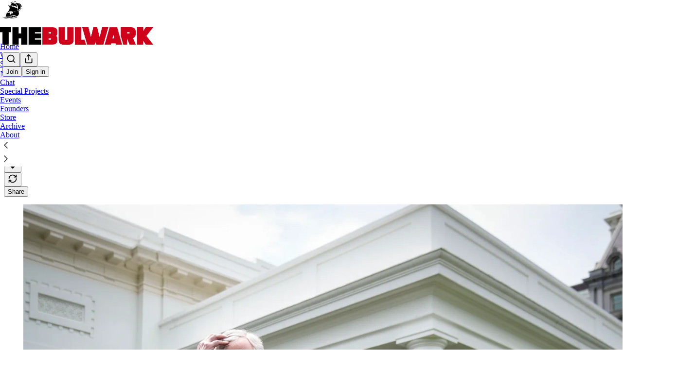

--- FILE ---
content_type: text/html; charset=utf-8
request_url: https://www.thebulwark.com/p/trumps-garbage-men
body_size: 47276
content:
<!DOCTYPE html>
<html lang="en">
    <head>
        <meta charset="utf-8" />
        <meta name="norton-safeweb-site-verification" content="24usqpep0ejc5w6hod3dulxwciwp0djs6c6ufp96av3t4whuxovj72wfkdjxu82yacb7430qjm8adbd5ezlt4592dq4zrvadcn9j9n-0btgdzpiojfzno16-fnsnu7xd" />
        
        <link rel="preconnect" href="https://substackcdn.com" />
        

        
            <title data-rh="true">Trump’s Garbage Men - by Amanda Carpenter - The Bulwark</title>
            
            <meta data-rh="true" name="theme-color" content="#ffffff"/><meta data-rh="true" property="og:type" content="article"/><meta data-rh="true" property="og:title" content="Trump’s Garbage Men"/><meta data-rh="true" name="twitter:title" content="Trump’s Garbage Men"/><meta data-rh="true" name="description" content="McCarthy and McConnell said one thing in private but have kept shoveling Trump’s trash on us."/><meta data-rh="true" property="og:description" content="McCarthy and McConnell said one thing in private but have kept shoveling Trump’s trash on us."/><meta data-rh="true" name="twitter:description" content="McCarthy and McConnell said one thing in private but have kept shoveling Trump’s trash on us."/><meta data-rh="true" property="og:image" content="https://substackcdn.com/image/fetch/$s_!54Py!,w_1200,h_675,c_fill,f_jpg,q_auto:good,fl_progressive:steep,g_auto/https%3A%2F%2Fsubstack-post-media.s3.amazonaws.com%2Fpublic%2Fimages%2F758fb7c2-8296-44d8-b039-7928e3b1e540_2560x1707.jpeg"/><meta data-rh="true" name="twitter:image" content="https://substackcdn.com/image/fetch/$s_!Svuw!,f_auto,q_auto:best,fl_progressive:steep/https%3A%2F%2Fthebulwark.substack.com%2Fapi%2Fv1%2Fpost_preview%2F143314097%2Ftwitter.jpg%3Fversion%3D4"/><meta data-rh="true" name="twitter:card" content="summary_large_image"/>
            
            
        

        

        <style>
          @layer legacy, tailwind, pencraftReset, pencraft;
        </style>

        
        <link rel="preload" as="style" href="https://substackcdn.com/bundle/theme/main.57ec6396ea4b5be03b65.css" />
        
        <link rel="preload" as="style" href="https://substackcdn.com/bundle/theme/color_links.c9908948e2f4e05476e6.css" />
        
        
        
        <link rel="preload" as="font" href="https://fonts.gstatic.com/s/spectral/v13/rnCr-xNNww_2s0amA9M5knjsS_ul.woff2" crossorigin />
        

        
            
                <link rel="stylesheet" type="text/css" href="https://substackcdn.com/bundle/static/css/7276.087307e6.css" />
            
                <link rel="stylesheet" type="text/css" href="https://substackcdn.com/bundle/static/css/70.ad2da59f.css" />
            
                <link rel="stylesheet" type="text/css" href="https://substackcdn.com/bundle/static/css/2862.c66cf9f6.css" />
            
                <link rel="stylesheet" type="text/css" href="https://substackcdn.com/bundle/static/css/8577.8d59a919.css" />
            
                <link rel="stylesheet" type="text/css" href="https://substackcdn.com/bundle/static/css/4428.a1e58631.css" />
            
                <link rel="stylesheet" type="text/css" href="https://substackcdn.com/bundle/static/css/5611.463006e7.css" />
            
                <link rel="stylesheet" type="text/css" href="https://substackcdn.com/bundle/static/css/5234.05e42d3b.css" />
            
                <link rel="stylesheet" type="text/css" href="https://substackcdn.com/bundle/static/css/5366.d69f31f9.css" />
            
                <link rel="stylesheet" type="text/css" href="https://substackcdn.com/bundle/static/css/5490.98293a30.css" />
            
                <link rel="stylesheet" type="text/css" href="https://substackcdn.com/bundle/static/css/5986.b8c2a441.css" />
            
                <link rel="stylesheet" type="text/css" href="https://substackcdn.com/bundle/static/css/main.aba729d8.css" />
            
                <link rel="stylesheet" type="text/css" href="https://substackcdn.com/bundle/static/css/6379.813be60f.css" />
            
                <link rel="stylesheet" type="text/css" href="https://substackcdn.com/bundle/static/css/5986.b8c2a441.css" />
            
                <link rel="stylesheet" type="text/css" href="https://substackcdn.com/bundle/static/css/5490.98293a30.css" />
            
                <link rel="stylesheet" type="text/css" href="https://substackcdn.com/bundle/static/css/5366.d69f31f9.css" />
            
                <link rel="stylesheet" type="text/css" href="https://substackcdn.com/bundle/static/css/5234.05e42d3b.css" />
            
                <link rel="stylesheet" type="text/css" href="https://substackcdn.com/bundle/static/css/5611.463006e7.css" />
            
                <link rel="stylesheet" type="text/css" href="https://substackcdn.com/bundle/static/css/4428.a1e58631.css" />
            
                <link rel="stylesheet" type="text/css" href="https://substackcdn.com/bundle/static/css/8577.8d59a919.css" />
            
                <link rel="stylesheet" type="text/css" href="https://substackcdn.com/bundle/static/css/2862.c66cf9f6.css" />
            
        

        
        
        
        
        <meta name="viewport" content="width=device-width, initial-scale=1, maximum-scale=1, user-scalable=0, viewport-fit=cover" />
        <meta name="author" content="Amanda Carpenter" />
        <meta property="og:url" content="https://www.thebulwark.com/p/trumps-garbage-men" />
        
        
        <link rel="canonical" href="https://www.thebulwark.com/p/trumps-garbage-men" />
        

        
            <!-- Chartbeat Tracking -->
            <script type='text/javascript'>
                (function() {
                    /** CONFIGURATION START **/
                    var _sf_async_config = window._sf_async_config = (window._sf_async_config || {});
                    _sf_async_config.uid = 66088;
                    _sf_async_config.domain = 'thebulwark.com';
                    _sf_async_config.path = window.location.pathname;
                    _sf_async_config.flickerControl = false;
                    _sf_async_config.sections = "";
                    _sf_async_config.authors = "Amanda Carpenter";
                    // User subscriber status tracking
                    var _cbq = window._cbq = (window._cbq || []);
                    
                    _cbq.push(['_acct', 'anon']);
                    
                    /** CONFIGURATION END **/
                    function loadChartbeat() {
                        var e = document.createElement('script');
                        var n = document.getElementsByTagName('script')[0];
                        e.type = 'text/javascript';
                        e.async = true;
                        e.src = '//static.chartbeat.com/js/chartbeat.js';
                        n.parentNode.insertBefore(e, n);
                    }
                    loadChartbeat();
                 })();
            </script>
            <!-- Chartbeat Conversion -->
            <script type="text/javascript">
                (function(w,d,s,c,u){
                    var qf=function(e,a){(w[c].q=w[c].q||[]).push([e,a]);};w[c]=w[c]||qf;
                    var st=d.createElement(s);
                    var fs=d.getElementsByTagName(s)[0];
                    st.async=1;st.src=u;fs.parentNode.insertBefore(st,fs);
                })(window,document,'script','chartbeat','https://static.chartbeat.com/js/subscriptions.js');
            </script>
            <!-- End Chartbeat Conversion -->
        

        
            <meta name="google-site-verification" content="u-NsdJUCpx4Nwm_zgTLfRW9wdE0GVMuglmt51SUiWH8" />
        

        

        
            
                <link rel="shortcut icon" href="https://substackcdn.com/image/fetch/$s_!xxxW!,f_auto,q_auto:good,fl_progressive:steep/https%3A%2F%2Fsubstack-post-media.s3.amazonaws.com%2Fpublic%2Fimages%2F9304d804-0372-498e-b7b1-b09155c9840a%2Ffavicon.ico">
            
        
            
                <link rel="icon" type="image/png" sizes="16x16" href="https://substackcdn.com/image/fetch/$s_!lEfm!,f_auto,q_auto:good,fl_progressive:steep/https%3A%2F%2Fsubstack-post-media.s3.amazonaws.com%2Fpublic%2Fimages%2F9304d804-0372-498e-b7b1-b09155c9840a%2Ffavicon-16x16.png">
            
        
            
                <link rel="icon" type="image/png" sizes="32x32" href="https://substackcdn.com/image/fetch/$s_!PctK!,f_auto,q_auto:good,fl_progressive:steep/https%3A%2F%2Fsubstack-post-media.s3.amazonaws.com%2Fpublic%2Fimages%2F9304d804-0372-498e-b7b1-b09155c9840a%2Ffavicon-32x32.png">
            
        
            
                <link rel="icon" type="image/png" sizes="48x48" href="https://substackcdn.com/image/fetch/$s_!B7NE!,f_auto,q_auto:good,fl_progressive:steep/https%3A%2F%2Fsubstack-post-media.s3.amazonaws.com%2Fpublic%2Fimages%2F9304d804-0372-498e-b7b1-b09155c9840a%2Ffavicon-48x48.png">
            
        
            
                <link rel="apple-touch-icon" sizes="57x57" href="https://substackcdn.com/image/fetch/$s_!nMzO!,f_auto,q_auto:good,fl_progressive:steep/https%3A%2F%2Fsubstack-post-media.s3.amazonaws.com%2Fpublic%2Fimages%2F9304d804-0372-498e-b7b1-b09155c9840a%2Fapple-touch-icon-57x57.png">
            
        
            
                <link rel="apple-touch-icon" sizes="60x60" href="https://substackcdn.com/image/fetch/$s_!FAJb!,f_auto,q_auto:good,fl_progressive:steep/https%3A%2F%2Fsubstack-post-media.s3.amazonaws.com%2Fpublic%2Fimages%2F9304d804-0372-498e-b7b1-b09155c9840a%2Fapple-touch-icon-60x60.png">
            
        
            
                <link rel="apple-touch-icon" sizes="72x72" href="https://substackcdn.com/image/fetch/$s_!Bbu-!,f_auto,q_auto:good,fl_progressive:steep/https%3A%2F%2Fsubstack-post-media.s3.amazonaws.com%2Fpublic%2Fimages%2F9304d804-0372-498e-b7b1-b09155c9840a%2Fapple-touch-icon-72x72.png">
            
        
            
                <link rel="apple-touch-icon" sizes="76x76" href="https://substackcdn.com/image/fetch/$s_!yfTI!,f_auto,q_auto:good,fl_progressive:steep/https%3A%2F%2Fsubstack-post-media.s3.amazonaws.com%2Fpublic%2Fimages%2F9304d804-0372-498e-b7b1-b09155c9840a%2Fapple-touch-icon-76x76.png">
            
        
            
                <link rel="apple-touch-icon" sizes="114x114" href="https://substackcdn.com/image/fetch/$s_!0maA!,f_auto,q_auto:good,fl_progressive:steep/https%3A%2F%2Fsubstack-post-media.s3.amazonaws.com%2Fpublic%2Fimages%2F9304d804-0372-498e-b7b1-b09155c9840a%2Fapple-touch-icon-114x114.png">
            
        
            
                <link rel="apple-touch-icon" sizes="120x120" href="https://substackcdn.com/image/fetch/$s_!Lng0!,f_auto,q_auto:good,fl_progressive:steep/https%3A%2F%2Fsubstack-post-media.s3.amazonaws.com%2Fpublic%2Fimages%2F9304d804-0372-498e-b7b1-b09155c9840a%2Fapple-touch-icon-120x120.png">
            
        
            
                <link rel="apple-touch-icon" sizes="144x144" href="https://substackcdn.com/image/fetch/$s_!lsns!,f_auto,q_auto:good,fl_progressive:steep/https%3A%2F%2Fsubstack-post-media.s3.amazonaws.com%2Fpublic%2Fimages%2F9304d804-0372-498e-b7b1-b09155c9840a%2Fapple-touch-icon-144x144.png">
            
        
            
                <link rel="apple-touch-icon" sizes="152x152" href="https://substackcdn.com/image/fetch/$s_!BxxG!,f_auto,q_auto:good,fl_progressive:steep/https%3A%2F%2Fsubstack-post-media.s3.amazonaws.com%2Fpublic%2Fimages%2F9304d804-0372-498e-b7b1-b09155c9840a%2Fapple-touch-icon-152x152.png">
            
        
            
                <link rel="apple-touch-icon" sizes="167x167" href="https://substackcdn.com/image/fetch/$s_!kdsM!,f_auto,q_auto:good,fl_progressive:steep/https%3A%2F%2Fsubstack-post-media.s3.amazonaws.com%2Fpublic%2Fimages%2F9304d804-0372-498e-b7b1-b09155c9840a%2Fapple-touch-icon-167x167.png">
            
        
            
                <link rel="apple-touch-icon" sizes="180x180" href="https://substackcdn.com/image/fetch/$s_!SwVL!,f_auto,q_auto:good,fl_progressive:steep/https%3A%2F%2Fsubstack-post-media.s3.amazonaws.com%2Fpublic%2Fimages%2F9304d804-0372-498e-b7b1-b09155c9840a%2Fapple-touch-icon-180x180.png">
            
        
            
                <link rel="apple-touch-icon" sizes="1024x1024" href="https://substackcdn.com/image/fetch/$s_!gs-d!,f_auto,q_auto:good,fl_progressive:steep/https%3A%2F%2Fsubstack-post-media.s3.amazonaws.com%2Fpublic%2Fimages%2F9304d804-0372-498e-b7b1-b09155c9840a%2Fapple-touch-icon-1024x1024.png">
            
        
            
        
            
        
            
        

        

        
            <link rel="alternate" type="application/rss+xml" href="/feed" title="The Bulwark"/>
        

        
        
          <style>
            @font-face{font-family:'Spectral';font-style:italic;font-weight:400;font-display:fallback;src:url(https://fonts.gstatic.com/s/spectral/v13/rnCt-xNNww_2s0amA9M8on7mTNmnUHowCw.woff2) format('woff2');unicode-range:U+0301,U+0400-045F,U+0490-0491,U+04B0-04B1,U+2116}@font-face{font-family:'Spectral';font-style:italic;font-weight:400;font-display:fallback;src:url(https://fonts.gstatic.com/s/spectral/v13/rnCt-xNNww_2s0amA9M8onXmTNmnUHowCw.woff2) format('woff2');unicode-range:U+0102-0103,U+0110-0111,U+0128-0129,U+0168-0169,U+01A0-01A1,U+01AF-01B0,U+0300-0301,U+0303-0304,U+0308-0309,U+0323,U+0329,U+1EA0-1EF9,U+20AB}@font-face{font-family:'Spectral';font-style:italic;font-weight:400;font-display:fallback;src:url(https://fonts.gstatic.com/s/spectral/v13/rnCt-xNNww_2s0amA9M8onTmTNmnUHowCw.woff2) format('woff2');unicode-range:U+0100-02AF,U+0304,U+0308,U+0329,U+1E00-1E9F,U+1EF2-1EFF,U+2020,U+20A0-20AB,U+20AD-20CF,U+2113,U+2C60-2C7F,U+A720-A7FF}@font-face{font-family:'Spectral';font-style:italic;font-weight:400;font-display:fallback;src:url(https://fonts.gstatic.com/s/spectral/v13/rnCt-xNNww_2s0amA9M8onrmTNmnUHo.woff2) format('woff2');unicode-range:U+0000-00FF,U+0131,U+0152-0153,U+02BB-02BC,U+02C6,U+02DA,U+02DC,U+0304,U+0308,U+0329,U+2000-206F,U+2074,U+20AC,U+2122,U+2191,U+2193,U+2212,U+2215,U+FEFF,U+FFFD}@font-face{font-family:'Spectral';font-style:normal;font-weight:400;font-display:fallback;src:url(https://fonts.gstatic.com/s/spectral/v13/rnCr-xNNww_2s0amA9M9knjsS_ulYHs.woff2) format('woff2');unicode-range:U+0301,U+0400-045F,U+0490-0491,U+04B0-04B1,U+2116}@font-face{font-family:'Spectral';font-style:normal;font-weight:400;font-display:fallback;src:url(https://fonts.gstatic.com/s/spectral/v13/rnCr-xNNww_2s0amA9M2knjsS_ulYHs.woff2) format('woff2');unicode-range:U+0102-0103,U+0110-0111,U+0128-0129,U+0168-0169,U+01A0-01A1,U+01AF-01B0,U+0300-0301,U+0303-0304,U+0308-0309,U+0323,U+0329,U+1EA0-1EF9,U+20AB}@font-face{font-family:'Spectral';font-style:normal;font-weight:400;font-display:fallback;src:url(https://fonts.gstatic.com/s/spectral/v13/rnCr-xNNww_2s0amA9M3knjsS_ulYHs.woff2) format('woff2');unicode-range:U+0100-02AF,U+0304,U+0308,U+0329,U+1E00-1E9F,U+1EF2-1EFF,U+2020,U+20A0-20AB,U+20AD-20CF,U+2113,U+2C60-2C7F,U+A720-A7FF}@font-face{font-family:'Spectral';font-style:normal;font-weight:400;font-display:fallback;src:url(https://fonts.gstatic.com/s/spectral/v13/rnCr-xNNww_2s0amA9M5knjsS_ul.woff2) format('woff2');unicode-range:U+0000-00FF,U+0131,U+0152-0153,U+02BB-02BC,U+02C6,U+02DA,U+02DC,U+0304,U+0308,U+0329,U+2000-206F,U+2074,U+20AC,U+2122,U+2191,U+2193,U+2212,U+2215,U+FEFF,U+FFFD}@font-face{font-family:'Spectral';font-style:normal;font-weight:600;font-display:fallback;src:url(https://fonts.gstatic.com/s/spectral/v13/rnCs-xNNww_2s0amA9vmtm3FafaPWnIIMrY.woff2) format('woff2');unicode-range:U+0301,U+0400-045F,U+0490-0491,U+04B0-04B1,U+2116}@font-face{font-family:'Spectral';font-style:normal;font-weight:600;font-display:fallback;src:url(https://fonts.gstatic.com/s/spectral/v13/rnCs-xNNww_2s0amA9vmtm3OafaPWnIIMrY.woff2) format('woff2');unicode-range:U+0102-0103,U+0110-0111,U+0128-0129,U+0168-0169,U+01A0-01A1,U+01AF-01B0,U+0300-0301,U+0303-0304,U+0308-0309,U+0323,U+0329,U+1EA0-1EF9,U+20AB}@font-face{font-family:'Spectral';font-style:normal;font-weight:600;font-display:fallback;src:url(https://fonts.gstatic.com/s/spectral/v13/rnCs-xNNww_2s0amA9vmtm3PafaPWnIIMrY.woff2) format('woff2');unicode-range:U+0100-02AF,U+0304,U+0308,U+0329,U+1E00-1E9F,U+1EF2-1EFF,U+2020,U+20A0-20AB,U+20AD-20CF,U+2113,U+2C60-2C7F,U+A720-A7FF}@font-face{font-family:'Spectral';font-style:normal;font-weight:600;font-display:fallback;src:url(https://fonts.gstatic.com/s/spectral/v13/rnCs-xNNww_2s0amA9vmtm3BafaPWnII.woff2) format('woff2');unicode-range:U+0000-00FF,U+0131,U+0152-0153,U+02BB-02BC,U+02C6,U+02DA,U+02DC,U+0304,U+0308,U+0329,U+2000-206F,U+2074,U+20AC,U+2122,U+2191,U+2193,U+2212,U+2215,U+FEFF,U+FFFD}
            
          </style>
        
        

        <style>:root{--color_theme_bg_pop:#d10000;--background_pop:#d10000;--cover_bg_color:#FFFFFF;--cover_bg_color_secondary:#f0f0f0;--background_pop_darken:#b80000;--print_on_pop:#ffffff;--color_theme_bg_pop_darken:#b80000;--color_theme_print_on_pop:#ffffff;--color_theme_bg_pop_20:rgba(209, 0, 0, 0.2);--color_theme_bg_pop_30:rgba(209, 0, 0, 0.3);--print_pop:#d10000;--color_theme_accent:#d10000;--cover_print_primary:#363737;--cover_print_secondary:#757575;--cover_print_tertiary:#b6b6b6;--cover_border_color:#d10000;--font_family_body_preset:Spectral,sans-serif;--font_weight_body_preset:400;--font_size_body_offset:1px;--font_preset_body:classic_serif;--home_hero:magazine-5;--home_posts:custom;--web_bg_color:#ffffff;--custom_css_web:.typography blockquote, .typography.editor blockquote {
        border-color: #eeeeee;
      };--custom_css_email:.typography blockquote, .typography.editor blockquote {
        border-left: 4px solid #eeeeee;
      };--background_contrast_1:#f0f0f0;--background_contrast_2:#dddddd;--background_contrast_3:#b7b7b7;--background_contrast_4:#929292;--background_contrast_5:#515151;--color_theme_bg_contrast_1:#f0f0f0;--color_theme_bg_contrast_2:#dddddd;--color_theme_bg_contrast_3:#b7b7b7;--color_theme_bg_contrast_4:#929292;--color_theme_bg_contrast_5:#515151;--color_theme_bg_elevated:#ffffff;--color_theme_bg_elevated_secondary:#f0f0f0;--color_theme_bg_elevated_tertiary:#dddddd;--color_theme_detail:#e6e6e6;--background_contrast_pop:rgba(209, 0, 0, 0.4);--color_theme_bg_contrast_pop:rgba(209, 0, 0, 0.4);--theme_bg_is_dark:0;--print_on_web_bg_color:#363737;--print_secondary_on_web_bg_color:#868787;--background_pop_rgb:209, 0, 0;--color_theme_bg_pop_rgb:209, 0, 0;--color_theme_accent_rgb:209, 0, 0;}</style>

        
            <link rel="stylesheet" href="https://substackcdn.com/bundle/theme/main.57ec6396ea4b5be03b65.css" />
        
            <link rel="stylesheet" href="https://substackcdn.com/bundle/theme/color_links.c9908948e2f4e05476e6.css" />
        

        <style>.typography blockquote, .typography.editor blockquote {
        border-color: #eeeeee;
      }</style>

        

        

        

        
            <script async="true" src="https://www.googletagmanager.com/gtag/js?id=G-YNVG6FDYS2&l=GA4DataLayer" >
            </script>
        
    </head>

    <body class="">
        

        
            <noscript><iframe src="https://www.googletagmanager.com/ns.html?id=GTM-KL8BXXQ" height="0"
                              width="0" style="display:none;visibility:hidden"></iframe></noscript>
        

        

        

        

        

        <div id="entry">
            <div id="main" class="main typography use-theme-bg"><div class="pencraft pc-display-contents pc-reset pubTheme-yiXxQA"><div data-testid="navbar" class="main-menu"><div class="mainMenuContent-DME8DR"><div style="position:relative;height:87px;" class="pencraft pc-display-flex pc-gap-12 pc-paddingLeft-20 pc-paddingRight-20 pc-justifyContent-space-between pc-alignItems-center pc-reset topBar-pIF0J1"><div style="flex-basis:0px;flex-grow:1;" class="logoContainer-p12gJb"><a href="/" native class="pencraft pc-display-contents pc-reset"><div draggable="false" class="pencraft pc-display-flex pc-position-relative pc-reset"><div style="width:40px;height:40px;" class="pencraft pc-display-flex pc-reset bg-white-ZBV5av pc-borderRadius-sm overflow-hidden-WdpwT6 sizing-border-box-DggLA4"><picture><source type="image/webp" srcset="https://substackcdn.com/image/fetch/$s_!QWq4!,w_80,h_80,c_fill,f_webp,q_auto:good,fl_progressive:steep,g_auto/https%3A%2F%2Fsubstack-post-media.s3.amazonaws.com%2Fpublic%2Fimages%2Fe7bdbd69-ae32-45de-8348-8913f6966d53_256x256.png"/><img src="https://substackcdn.com/image/fetch/$s_!QWq4!,w_80,h_80,c_fill,f_auto,q_auto:good,fl_progressive:steep,g_auto/https%3A%2F%2Fsubstack-post-media.s3.amazonaws.com%2Fpublic%2Fimages%2Fe7bdbd69-ae32-45de-8348-8913f6966d53_256x256.png" sizes="100vw" alt="The Bulwark" width="80" height="80" style="width:40px;height:40px;" draggable="false" class="img-OACg1c object-fit-cover-u4ReeV pencraft pc-reset"/></picture></div></div></a></div><div style="flex-grow:0;" class="titleContainer-DJYq5v"><h1 class="pencraft pc-reset font-pub-headings-FE5byy reset-IxiVJZ title-oOnUGd titleWithWordmark-GfqxEZ"><a href="/" class="pencraft pc-display-contents pc-reset"><img alt="The Bulwark" src="https://substackcdn.com/image/fetch/$s_!TF6J!,e_trim:10:white/e_trim:10:transparent/h_72,c_limit,f_auto,q_auto:good,fl_progressive:steep/https%3A%2F%2Fsubstack-post-media.s3.amazonaws.com%2Fpublic%2Fimages%2F941836dc-13dc-4844-a220-f8b08e36dcd1_1344x256.png" style="display:block;height:36px;"/></a></h1></div><div style="flex-basis:0px;flex-grow:1;" class="pencraft pc-display-flex pc-justifyContent-flex-end pc-alignItems-center pc-reset"><div class="buttonsContainer-SJBuep"><div class="pencraft pc-display-flex pc-gap-8 pc-justifyContent-flex-end pc-alignItems-center pc-reset navbar-buttons"><div class="pencraft pc-display-flex pc-gap-4 pc-reset"><span data-state="closed"><button tabindex="0" type="button" aria-label="Search" class="pencraft pc-reset pencraft iconButton-mq_Et5 iconButtonBase-dJGHgN buttonBase-GK1x3M buttonStyle-r7yGCK size_md-gCDS3o priority_tertiary-rlke8z"><svg xmlns="http://www.w3.org/2000/svg" width="20" height="20" viewBox="0 0 24 24" fill="none" stroke="currentColor" stroke-width="2" stroke-linecap="round" stroke-linejoin="round" class="lucide lucide-search"><circle cx="11" cy="11" r="8"></circle><path d="m21 21-4.3-4.3"></path></svg></button></span><button tabindex="0" type="button" aria-label="Share Publication" id="headlessui-menu-button-P0-5" aria-haspopup="menu" aria-expanded="false" data-headlessui-state class="pencraft pc-reset pencraft iconButton-mq_Et5 iconButtonBase-dJGHgN buttonBase-GK1x3M buttonStyle-r7yGCK size_md-gCDS3o priority_tertiary-rlke8z"><svg xmlns="http://www.w3.org/2000/svg" width="20" height="20" viewBox="0 0 24 24" fill="none" stroke="currentColor" stroke-width="2" stroke-linecap="round" stroke-linejoin="round" class="lucide lucide-share"><path d="M4 12v8a2 2 0 0 0 2 2h12a2 2 0 0 0 2-2v-8"></path><polyline points="16 6 12 2 8 6"></polyline><line x1="12" x2="12" y1="2" y2="15"></line></svg></button></div><button tabindex="0" type="button" data-testid="noncontributor-cta-button" class="pencraft pc-reset pencraft buttonBase-GK1x3M buttonText-X0uSmG buttonStyle-r7yGCK priority_primary-RfbeYt size_md-gCDS3o">Join</button><button tabindex="0" type="button" native data-href="https://substack.com/sign-in?redirect=%2Fp%2Ftrumps-garbage-men&amp;for_pub=thebulwark" class="pencraft pc-reset pencraft buttonBase-GK1x3M buttonText-X0uSmG buttonStyle-r7yGCK priority_tertiary-rlke8z size_md-gCDS3o">Sign in</button></div></div></div></div><div class="overflow-list-container sections-overflow"><div class="pencraft pc-display-flex pc-height-48 pc-paddingLeft-4 pc-paddingRight-4 pc-justifyContent-center pc-position-relative pc-reset border-top-detail-bzjFmN border-bottom-detail-k1F6C4 font-text-qe4AeH section-bar scroll"><div class="overflow-items"><div class="menu-item"><a role="button" tabindex="0" href="/"><span class="overflow-item-text">Home</span></a></div><div class="menu-item"><a role="button" tabindex="0" href="/watch"><span class="overflow-item-text">Watch</span></a></div><div class="menu-item"><a role="button" tabindex="0" href="/listen"><span class="overflow-item-text">Shows</span></a></div><div id="headlessui-menu-button-P0-10" aria-haspopup="menu" aria-expanded="false" data-headlessui-state class="menu-item"><a role="button" tabindex="0" href="javascript:void(0)"><span class="overflow-item-text">Newsletters</span><svg xmlns="http://www.w3.org/2000/svg" width="16" height="16" viewBox="0 0 24 24" fill="none" stroke="currentColor" stroke-width="2" stroke-linecap="round" stroke-linejoin="round" class="lucide lucide-chevron-down chevron-_e2GYQ"><path d="m6 9 6 6 6-6"></path></svg></a></div><div class="menu-item"><a role="button" tabindex="0" href="/chat"><span class="overflow-item-text">Chat</span></a></div><div class="menu-item"><a role="button" tabindex="0" href="https://Specialto.thebulwark.com" target="_blank"><span class="overflow-item-text">Special Projects</span></a></div><div class="menu-item"><a role="button" tabindex="0" href="/p/bulwark-events" native><span class="overflow-item-text">Events</span></a></div><div class="menu-item"><a role="button" tabindex="0" href="/p/founding-members-hub" native><span class="overflow-item-text">Founders</span></a></div><div class="menu-item"><a role="button" tabindex="0" href="https://thebulwark.myshopify.com/" target="_blank"><span class="overflow-item-text">Store</span></a></div><div class="menu-item"><a role="button" tabindex="0" href="/archive"><span class="overflow-item-text">Archive</span></a></div><div class="menu-item"><a role="button" tabindex="0" href="/about"><span class="overflow-item-text">About</span></a></div></div><div class="left-button"><div role="button" class="scroll-button-hitbox"><svg xmlns="http://www.w3.org/2000/svg" width="24" height="24" viewBox="0 0 24 24" fill="none" stroke="currentColor" stroke-width="1.5" stroke-linecap="round" stroke-linejoin="round" class="lucide lucide-chevron-left"><path d="m15 18-6-6 6-6"></path></svg></div></div><div class="right-button"><div role="button" class="scroll-button-hitbox"><svg xmlns="http://www.w3.org/2000/svg" width="24" height="24" viewBox="0 0 24 24" fill="none" stroke="currentColor" stroke-width="1.5" stroke-linecap="round" stroke-linejoin="round" class="lucide lucide-chevron-right"><path d="m9 18 6-6-6-6"></path></svg></div></div></div></div></div><div style="height:138px;"></div></div></div><div><script type="application/ld+json">{"@context":"https://schema.org","@type":"NewsArticle","url":"https://www.thebulwark.com/p/trumps-garbage-men","mainEntityOfPage":"https://www.thebulwark.com/p/trumps-garbage-men","headline":"Trump\u2019s Garbage Men","description":"McCarthy and McConnell said one thing in private but have kept shoveling Trump\u2019s trash on us.","image":[{"@type":"ImageObject","url":"https://substackcdn.com/image/fetch/$s_!54Py!,f_auto,q_auto:good,fl_progressive:steep/https%3A%2F%2Fsubstack-post-media.s3.amazonaws.com%2Fpublic%2Fimages%2F758fb7c2-8296-44d8-b039-7928e3b1e540_2560x1707.jpeg"}],"datePublished":"2022-04-28T05:30:28+00:00","dateModified":"2022-04-28T05:30:28+00:00","isAccessibleForFree":true,"author":[{"@type":"Person","name":"Amanda Carpenter","url":"https://substack.com/@amandacarpentersubstack","description":"Views are my own. Former reporter, Hill staffer, CNN contributor, Bulwark writer/forever stan. Currently an Editor at Protect Democracy. Subscribe to our FREE newsletter! ifyoucankeepit.org \uD83C\uDDFA\uD83C\uDDF8","identifier":"user:549849","image":{"@type":"ImageObject","contentUrl":"https://substackcdn.com/image/fetch/$s_!yblA!,f_auto,q_auto:good,fl_progressive:steep/https%3A%2F%2Fsubstack-post-media.s3.amazonaws.com%2Fpublic%2Fimages%2F51a4986b-5961-4220-82ec-8d3672387cc1_1079x1572.png","thumbnailUrl":"https://substackcdn.com/image/fetch/$s_!yblA!,w_128,h_128,c_limit,f_auto,q_auto:good,fl_progressive:steep/https%3A%2F%2Fsubstack-post-media.s3.amazonaws.com%2Fpublic%2Fimages%2F51a4986b-5961-4220-82ec-8d3672387cc1_1079x1572.png"}}],"publisher":{"@type":"Organization","name":"The Bulwark","url":"https://www.thebulwark.com","description":"The Bulwark is home to Sarah Longwell, Tim Miller, Bill Kristol, JVL, Sam Stein, and more. We are the largest pro-democracy bundle on Substack for news and analysis on politics and culture\u2014supported by a community built on good-faith. ","interactionStatistic":{"@type":"InteractionCounter","name":"Subscribers","interactionType":"https://schema.org/SubscribeAction","userInteractionCount":100000},"identifier":"pub:87281","logo":{"@type":"ImageObject","url":"https://substackcdn.com/image/fetch/$s_!QWq4!,f_auto,q_auto:good,fl_progressive:steep/https%3A%2F%2Fsubstack-post-media.s3.amazonaws.com%2Fpublic%2Fimages%2Fe7bdbd69-ae32-45de-8348-8913f6966d53_256x256.png","contentUrl":"https://substackcdn.com/image/fetch/$s_!QWq4!,f_auto,q_auto:good,fl_progressive:steep/https%3A%2F%2Fsubstack-post-media.s3.amazonaws.com%2Fpublic%2Fimages%2Fe7bdbd69-ae32-45de-8348-8913f6966d53_256x256.png","thumbnailUrl":"https://substackcdn.com/image/fetch/$s_!QWq4!,w_128,h_128,c_limit,f_auto,q_auto:good,fl_progressive:steep/https%3A%2F%2Fsubstack-post-media.s3.amazonaws.com%2Fpublic%2Fimages%2Fe7bdbd69-ae32-45de-8348-8913f6966d53_256x256.png"},"image":{"@type":"ImageObject","url":"https://substackcdn.com/image/fetch/$s_!QWq4!,f_auto,q_auto:good,fl_progressive:steep/https%3A%2F%2Fsubstack-post-media.s3.amazonaws.com%2Fpublic%2Fimages%2Fe7bdbd69-ae32-45de-8348-8913f6966d53_256x256.png","contentUrl":"https://substackcdn.com/image/fetch/$s_!QWq4!,f_auto,q_auto:good,fl_progressive:steep/https%3A%2F%2Fsubstack-post-media.s3.amazonaws.com%2Fpublic%2Fimages%2Fe7bdbd69-ae32-45de-8348-8913f6966d53_256x256.png","thumbnailUrl":"https://substackcdn.com/image/fetch/$s_!QWq4!,w_128,h_128,c_limit,f_auto,q_auto:good,fl_progressive:steep/https%3A%2F%2Fsubstack-post-media.s3.amazonaws.com%2Fpublic%2Fimages%2Fe7bdbd69-ae32-45de-8348-8913f6966d53_256x256.png"}},"interactionStatistic":[{"@type":"InteractionCounter","interactionType":"https://schema.org/LikeAction","userInteractionCount":0},{"@type":"InteractionCounter","interactionType":"https://schema.org/ShareAction","userInteractionCount":0},{"@type":"InteractionCounter","interactionType":"https://schema.org/CommentAction","userInteractionCount":0}]}</script><div aria-label="Post" role="main" class="single-post-container"><div class="container"><div class="single-post"><div class="pencraft pc-display-contents pc-reset pubTheme-yiXxQA"><article class="typography newsletter-post post"><div role="region" aria-label="Post header" class="post-header"><h1 dir="auto" class="post-title published title-X77sOw">Trump’s Garbage Men</h1><h3 dir="auto" class="subtitle subtitle-HEEcLo">McCarthy and McConnell said one thing in private but have kept shoveling Trump’s trash on us.</h3><div aria-label="Post UFI" role="region" class="pencraft pc-display-flex pc-flexDirection-column pc-paddingBottom-16 pc-reset"><div class="pencraft pc-display-flex pc-flexDirection-column pc-paddingTop-16 pc-paddingBottom-16 pc-reset"><div class="pencraft pc-display-flex pc-gap-12 pc-alignItems-center pc-reset byline-wrapper"><div class="pencraft pc-display-flex pc-reset"><div class="pencraft pc-display-flex pc-flexDirection-row pc-gap-8 pc-alignItems-center pc-justifyContent-flex-start pc-reset"><div style="--scale:36px;--offset:9px;--border-width:4.5px;" class="pencraft pc-display-flex pc-flexDirection-row pc-alignItems-center pc-justifyContent-flex-start pc-reset ltr-qDBmby"><a href="https://substack.com/@amandacarpentersubstack" aria-label="View Amanda Carpenter's profile" class="pencraft pc-display-contents pc-reset"><div style="--scale:36px;" tabindex="0" class="pencraft pc-display-flex pc-width-36 pc-height-36 pc-justifyContent-center pc-alignItems-center pc-position-relative pc-reset bg-secondary-UUD3_J flex-auto-j3S2WA animate-XFJxE4 outline-detail-vcQLyr pc-borderRadius-full overflow-hidden-WdpwT6 sizing-border-box-DggLA4 pressable-sm-YIJFKJ showFocus-sk_vEm container-TAtrWj interactive-UkK0V6 avatar-u8q6xB last-JfNEJ_"><div style="--scale:36px;" title="Amanda Carpenter" class="pencraft pc-display-flex pc-width-36 pc-height-36 pc-justifyContent-center pc-alignItems-center pc-position-relative pc-reset bg-secondary-UUD3_J flex-auto-j3S2WA outline-detail-vcQLyr pc-borderRadius-full overflow-hidden-WdpwT6 sizing-border-box-DggLA4 container-TAtrWj"><picture><source type="image/webp" srcset="https://substackcdn.com/image/fetch/$s_!yblA!,w_36,h_36,c_fill,f_webp,q_auto:good,fl_progressive:steep/https%3A%2F%2Fsubstack-post-media.s3.amazonaws.com%2Fpublic%2Fimages%2F51a4986b-5961-4220-82ec-8d3672387cc1_1079x1572.png 36w, https://substackcdn.com/image/fetch/$s_!yblA!,w_72,h_72,c_fill,f_webp,q_auto:good,fl_progressive:steep/https%3A%2F%2Fsubstack-post-media.s3.amazonaws.com%2Fpublic%2Fimages%2F51a4986b-5961-4220-82ec-8d3672387cc1_1079x1572.png 72w, https://substackcdn.com/image/fetch/$s_!yblA!,w_108,h_108,c_fill,f_webp,q_auto:good,fl_progressive:steep/https%3A%2F%2Fsubstack-post-media.s3.amazonaws.com%2Fpublic%2Fimages%2F51a4986b-5961-4220-82ec-8d3672387cc1_1079x1572.png 108w" sizes="36px"/><img src="https://substackcdn.com/image/fetch/$s_!yblA!,w_36,h_36,c_fill,f_auto,q_auto:good,fl_progressive:steep/https%3A%2F%2Fsubstack-post-media.s3.amazonaws.com%2Fpublic%2Fimages%2F51a4986b-5961-4220-82ec-8d3672387cc1_1079x1572.png" sizes="36px" alt="Amanda Carpenter's avatar" srcset="https://substackcdn.com/image/fetch/$s_!yblA!,w_36,h_36,c_fill,f_auto,q_auto:good,fl_progressive:steep/https%3A%2F%2Fsubstack-post-media.s3.amazonaws.com%2Fpublic%2Fimages%2F51a4986b-5961-4220-82ec-8d3672387cc1_1079x1572.png 36w, https://substackcdn.com/image/fetch/$s_!yblA!,w_72,h_72,c_fill,f_auto,q_auto:good,fl_progressive:steep/https%3A%2F%2Fsubstack-post-media.s3.amazonaws.com%2Fpublic%2Fimages%2F51a4986b-5961-4220-82ec-8d3672387cc1_1079x1572.png 72w, https://substackcdn.com/image/fetch/$s_!yblA!,w_108,h_108,c_fill,f_auto,q_auto:good,fl_progressive:steep/https%3A%2F%2Fsubstack-post-media.s3.amazonaws.com%2Fpublic%2Fimages%2F51a4986b-5961-4220-82ec-8d3672387cc1_1079x1572.png 108w" width="36" height="36" draggable="false" class="img-OACg1c object-fit-cover-u4ReeV pencraft pc-reset"/></picture></div></div></a></div></div></div><div class="pencraft pc-display-flex pc-flexDirection-column pc-reset"><div class="pencraft pc-reset color-pub-primary-text-NyXPlw line-height-20-t4M0El font-meta-MWBumP size-11-NuY2Zx weight-medium-fw81nC transform-uppercase-yKDgcq reset-IxiVJZ meta-EgzBVA"><span data-state="closed"><a href="https://substack.com/@amandacarpentersubstack" class="pencraft pc-reset decoration-hover-underline-ClDVRM reset-IxiVJZ">Amanda Carpenter</a></span></div><div class="pencraft pc-display-flex pc-gap-4 pc-reset"><div class="pencraft pc-reset color-pub-secondary-text-hGQ02T line-height-20-t4M0El font-meta-MWBumP size-11-NuY2Zx weight-medium-fw81nC transform-uppercase-yKDgcq reset-IxiVJZ meta-EgzBVA">Apr 28, 2022</div></div></div></div></div><div class="pencraft pc-display-flex pc-gap-16 pc-paddingTop-16 pc-paddingBottom-16 pc-justifyContent-space-between pc-alignItems-center pc-reset flex-grow-rzmknG border-top-detail-themed-k9TZAY border-bottom-detail-themed-Ua9186 post-ufi"><div class="pencraft pc-display-flex pc-gap-8 pc-reset"><div class="like-button-container post-ufi-button style-button"><button tabindex="0" type="button" aria-label="Like" aria-pressed="false" class="pencraft pc-reset pencraft post-ufi-button style-button no-label with-border"><svg role="img" style="height:20px;width:20px;" width="20" height="20" viewBox="0 0 24 24" fill="#000000" stroke-width="2" stroke="#000" xmlns="http://www.w3.org/2000/svg" class="icon"><g><title></title><svg xmlns="http://www.w3.org/2000/svg" width="24" height="24" viewBox="0 0 24 24" stroke-width="2" stroke-linecap="round" stroke-linejoin="round" class="lucide lucide-heart"><path d="M19 14c1.49-1.46 3-3.21 3-5.5A5.5 5.5 0 0 0 16.5 3c-1.76 0-3 .5-4.5 2-1.5-1.5-2.74-2-4.5-2A5.5 5.5 0 0 0 2 8.5c0 2.3 1.5 4.05 3 5.5l7 7Z"></path></svg></g></svg></button></div><button tabindex="0" type="button" class="pencraft pc-reset pencraft post-ufi-button style-button no-label with-border"><svg role="img" style="height:20px;width:20px;" width="20" height="20" viewBox="0 0 24 24" fill="none" stroke-width="2" stroke="#000" xmlns="http://www.w3.org/2000/svg" class="icon"><g><title></title><path d="M21 3V8M21 8H16M21 8L18 5.29962C16.7056 4.14183 15.1038 3.38328 13.3879 3.11547C11.6719 2.84766 9.9152 3.08203 8.32951 3.79031C6.74382 4.49858 5.39691 5.65051 4.45125 7.10715C3.5056 8.5638 3.00158 10.2629 3 11.9996M3 21V16M3 16H8M3 16L6 18.7C7.29445 19.8578 8.89623 20.6163 10.6121 20.8841C12.3281 21.152 14.0848 20.9176 15.6705 20.2093C17.2562 19.501 18.6031 18.3491 19.5487 16.8925C20.4944 15.4358 20.9984 13.7367 21 12" stroke-linecap="round" stroke-linejoin="round"></path></g></svg></button></div><div class="pencraft pc-display-flex pc-gap-8 pc-reset"><button tabindex="0" type="button" class="pencraft pc-reset pencraft post-ufi-button style-button has-label with-border"><div class="label">Share</div></button></div></div></div></div><div class="visibility-check"></div><div><div class="available-content"><div dir="auto" class="body markup"><div class="captioned-image-container"><figure><a target="_blank" href="https://substackcdn.com/image/fetch/$s_!54Py!,f_auto,q_auto:good,fl_progressive:steep/https%3A%2F%2Fsubstack-post-media.s3.amazonaws.com%2Fpublic%2Fimages%2F758fb7c2-8296-44d8-b039-7928e3b1e540_2560x1707.jpeg" data-component-name="Image2ToDOM" rel class="image-link image2 can-restack"><div class="image2-inset can-restack"><picture><source type="image/webp" srcset="https://substackcdn.com/image/fetch/$s_!54Py!,w_424,c_limit,f_webp,q_auto:good,fl_progressive:steep/https%3A%2F%2Fsubstack-post-media.s3.amazonaws.com%2Fpublic%2Fimages%2F758fb7c2-8296-44d8-b039-7928e3b1e540_2560x1707.jpeg 424w, https://substackcdn.com/image/fetch/$s_!54Py!,w_848,c_limit,f_webp,q_auto:good,fl_progressive:steep/https%3A%2F%2Fsubstack-post-media.s3.amazonaws.com%2Fpublic%2Fimages%2F758fb7c2-8296-44d8-b039-7928e3b1e540_2560x1707.jpeg 848w, https://substackcdn.com/image/fetch/$s_!54Py!,w_1272,c_limit,f_webp,q_auto:good,fl_progressive:steep/https%3A%2F%2Fsubstack-post-media.s3.amazonaws.com%2Fpublic%2Fimages%2F758fb7c2-8296-44d8-b039-7928e3b1e540_2560x1707.jpeg 1272w, https://substackcdn.com/image/fetch/$s_!54Py!,w_1456,c_limit,f_webp,q_auto:good,fl_progressive:steep/https%3A%2F%2Fsubstack-post-media.s3.amazonaws.com%2Fpublic%2Fimages%2F758fb7c2-8296-44d8-b039-7928e3b1e540_2560x1707.jpeg 1456w" sizes="100vw"/><img src="https://substackcdn.com/image/fetch/$s_!54Py!,w_1456,c_limit,f_auto,q_auto:good,fl_progressive:steep/https%3A%2F%2Fsubstack-post-media.s3.amazonaws.com%2Fpublic%2Fimages%2F758fb7c2-8296-44d8-b039-7928e3b1e540_2560x1707.jpeg" data-attrs="{&quot;src&quot;:&quot;https://substack-post-media.s3.amazonaws.com/public/images/758fb7c2-8296-44d8-b039-7928e3b1e540_2560x1707.jpeg&quot;,&quot;srcNoWatermark&quot;:null,&quot;fullscreen&quot;:null,&quot;imageSize&quot;:null,&quot;height&quot;:null,&quot;width&quot;:null,&quot;resizeWidth&quot;:null,&quot;bytes&quot;:null,&quot;alt&quot;:null,&quot;title&quot;:null,&quot;type&quot;:null,&quot;href&quot;:null,&quot;belowTheFold&quot;:false,&quot;topImage&quot;:true,&quot;internalRedirect&quot;:null,&quot;isProcessing&quot;:false,&quot;align&quot;:null,&quot;offset&quot;:false}" alt srcset="https://substackcdn.com/image/fetch/$s_!54Py!,w_424,c_limit,f_auto,q_auto:good,fl_progressive:steep/https%3A%2F%2Fsubstack-post-media.s3.amazonaws.com%2Fpublic%2Fimages%2F758fb7c2-8296-44d8-b039-7928e3b1e540_2560x1707.jpeg 424w, https://substackcdn.com/image/fetch/$s_!54Py!,w_848,c_limit,f_auto,q_auto:good,fl_progressive:steep/https%3A%2F%2Fsubstack-post-media.s3.amazonaws.com%2Fpublic%2Fimages%2F758fb7c2-8296-44d8-b039-7928e3b1e540_2560x1707.jpeg 848w, https://substackcdn.com/image/fetch/$s_!54Py!,w_1272,c_limit,f_auto,q_auto:good,fl_progressive:steep/https%3A%2F%2Fsubstack-post-media.s3.amazonaws.com%2Fpublic%2Fimages%2F758fb7c2-8296-44d8-b039-7928e3b1e540_2560x1707.jpeg 1272w, https://substackcdn.com/image/fetch/$s_!54Py!,w_1456,c_limit,f_auto,q_auto:good,fl_progressive:steep/https%3A%2F%2Fsubstack-post-media.s3.amazonaws.com%2Fpublic%2Fimages%2F758fb7c2-8296-44d8-b039-7928e3b1e540_2560x1707.jpeg 1456w" sizes="100vw" fetchpriority="high" class="sizing-normal"/></picture><div></div></div></a><figcaption class="image-caption">(L-R) Senate Minority Leader Mitch McConnell (R-KY) and House Minority Leader Kevin McCarthy (R-CA) address reporters outside the White House after their Oval Office meeting with President Joe Biden on May 12, 2021 in Washington, DC. Biden and Vice President Kamala Harris met with Congressional leadership on Wednesday, in an attempt to find common ground on issues. (Photo by Drew Angerer/Getty Images)</figcaption></figure></div><p><span>Deny and lie: That was Kevin McCarthy’s initial reaction to last week’s </span><em><a href="https://www.nytimes.com/2022/04/21/us/politics/trump-mitch-mcconnell-kevin-mccarthy.html" rel>New York Times</a></em><a href="https://www.nytimes.com/2022/04/21/us/politics/trump-mitch-mcconnell-kevin-mccarthy.html" rel> reporting</a><span> about how he had privately blamed former President Donald Trump for inciting the Jan. 6th attack on the Capitol and was desperate to distance the party from Trump.</span></p><p><span>McCarthy </span><a href="https://www.nytimes.com/2022/04/22/us/politics/mccarthy-trump-republicans.html" rel>had to change tacks</a><span> after the </span><em>Times</em><span> produced audio recordings. Tucker Carlson </span><a href="https://www.thedailybeast.com/tucker-carlson-torches-kevin-mccarthy-and-elise-stefanik-as-puppets-of-the-democratic-party" rel>slammed McCarthy</a><span> on Tuesday night, calling him a “puppet of the Democratic party,” and Matt Gaetz </span><a href="https://www.mediaite.com/news/matt-gaetz-rips-gop-house-leaders-as-weak-men-caught-on-sniveling-calls-with-liz-cheney/" rel>went after him</a><span>, too. But by yesterday morning, when McCarthy spoke to House Republicans at their weekly meeting, he was giving a “</span><a href="https://www.cnn.com/2022/04/27/politics/kevin-mccarthy-defends-record-republican-reaction/index.html" rel>full-throated defense</a><span>” of his leaked comments about Trump, </span><a href="https://twitter.com/MZanona/status/1519309527941849088" rel>claiming he had just been floating scenarios</a><span>, and </span><a href="https://www.washingtonpost.com/politics/2022/04/27/mccarthy-speaker-persecution/" rel>saying he was being persecuted</a><span>.</span></p><p>It’s not enough to describe McCarthy as a liar who will betray anyone within his vicinity to protect his position atop the MAGA dump. Something is happening on a more disturbing level.</p><div><hr/></div><p><span>What’s disorienting about McCarthy’s machinations is that what the House Republican leader is trying to defend and explain away is his </span><em>temporary display of honesty</em><span>. After the ugliness and the deaths of the attack on the Capitol, McCarthy—and the Senate Republican leader, Mitch McConnell, whose private comments about Trump have also been leaked—came to their senses. McCarthy and McConnell said they were fed up with Trump and remarked how he could be removed, with McConnell asking a reporter about the Twenty-fifth Amendment and both men discussing impeachment.</span></p><p>So McCarthy and McConnell knew that Donald Trump was bad for their party.</p><p>They knew that Trump was bad for the country.</p><p>They knew that he was to blame for Jan. 6th.</p><p>And they talked about getting rid of him.</p><p><span>Yet neither man publicly called on Trump to resign. Neither man voted to impeach or convict Trump. In public, they attacked the proposal for an independent Jan. 6th commission. They said they would support Trump as the 2024 nominee. And their </span><a href="https://www.thebulwark.com/the-republican-party-is-trump-steaks/" rel>various fundraising apparatuses</a><span> are now in overdrive praising and promoting the former president.</span></p><p>That makes them garbage men.</p><p><span>Not in the usual sense of garbage men, mind you—the hardworking folks who collect and dispose of our trash so we can all live cleaner, healthier lives. McCarthy and McConnell do the opposite: They’ll occasionally </span><a href="https://twitter.com/alaynatreene/status/1512051566823579651?s=20&amp;t=6RJanCZe8lzOZjKH5-G3kQ" rel>cleanse their consciences</a><span> in private, dump their political garbage on us, and think the stink won’t follow them as they retire to their comfortable chambers.</span></p><div><hr/></div><p><span>A somewhat tired and frustrating debate that often arises among those looking from the outside into the MAGA world is whether the people who peddle lies about the 2020 election really believe them or not. That may be a worthy discussion when it comes to the most fringey unstable actors who seem to have found their new life’s purpose in the comment threads of QAnon message boards. And it’s a fair debate when it comes to </span><a href="https://www.washingtonpost.com/politics/2022/01/07/republicans-big-lie-trump/" rel>the GOP base</a><span>.</span></p><p>Safe to say most Republican officeholders don’t believe it, though. They know that Biden won the 2020 election, that Trump’s challenges to the election were baseless and frivolous, and that Trump incited the attack on the Capitol.</p><p>Consider what we now know McCarthy and McConnell were saying after Jan. 6th:</p><ul><li><p><a href="https://www.nytimes.com/2022/04/22/us/politics/mccarthy-trump-jan-6-recording.html" rel>McCarthy</a><span>: “I’ve had it with this guy. What he did is unacceptable. Nobody can defend that, and nobody should defend it.”</span></p></li></ul><ul><li><p><a href="https://www.nytimes.com/2022/04/21/us/politics/trump-mitch-mcconnell-kevin-mccarthy.html" rel>McConnell</a><span>: “If this isn’t impeachable, I don’t know what is.” And: “The Democrats are going to take care of the son of a bitch for us.”</span></p></li></ul><p> These private comments are remarkable for how direct they are, but also because McCarthy and McConnell may be the most prominent and powerful of Trump’s garbage men.</p><p><span>That said, similar sentiments have been revealed this week from various Republican officials, members of Congress, and MAGA media personalities in </span><a href="https://www.cnn.com/2022/04/25/politics/mark-meadows-texts-2319/index.html" rel>text messages</a><span> sent to Trump’s White House Chief of Staff Mark Meadows. We previously learned that many of them, knowing the sway Trump held over the Jan. 6th rioters, </span><a href="https://www.thebulwark.com/fox-hosts-begged-trump-to-stop-the-january-6-attack-on-the-capitol/" rel>begged</a><span> Trump to intervene—but then went on to publicly blame Antifa for the violence. And last night brought a report that Trump’s former chief of staff Mick Mulvaney was warning people about Trump in late 2020 (“</span><a href="https://www.washingtonpost.com/opinions/2022/04/27/cbs-mulvaney-wall-street-journal-credibility/" rel>I’m not sure he’ll leave office willingly</a><span>”)—but again, only in private.</span></p><p>They all knew the truth. And they kept it quiet, to themselves, so they could go on to whitewash the attack, rehab Trump, and shovel their garbage on all of us.</p></div></div><div class="visibility-check"></div><div class="post-footer"><div class="pencraft pc-display-flex pc-gap-16 pc-paddingTop-16 pc-paddingBottom-16 pc-justifyContent-space-between pc-alignItems-center pc-reset flex-grow-rzmknG border-top-detail-themed-k9TZAY border-bottom-detail-themed-Ua9186 post-ufi"><div class="pencraft pc-display-flex pc-gap-8 pc-reset"><div class="like-button-container post-ufi-button style-button"><button tabindex="0" type="button" aria-label="Like" aria-pressed="false" class="pencraft pc-reset pencraft post-ufi-button style-button no-label with-border"><svg role="img" style="height:20px;width:20px;" width="20" height="20" viewBox="0 0 24 24" fill="#000000" stroke-width="2" stroke="#000" xmlns="http://www.w3.org/2000/svg" class="icon"><g><title></title><svg xmlns="http://www.w3.org/2000/svg" width="24" height="24" viewBox="0 0 24 24" stroke-width="2" stroke-linecap="round" stroke-linejoin="round" class="lucide lucide-heart"><path d="M19 14c1.49-1.46 3-3.21 3-5.5A5.5 5.5 0 0 0 16.5 3c-1.76 0-3 .5-4.5 2-1.5-1.5-2.74-2-4.5-2A5.5 5.5 0 0 0 2 8.5c0 2.3 1.5 4.05 3 5.5l7 7Z"></path></svg></g></svg></button></div><button tabindex="0" type="button" class="pencraft pc-reset pencraft post-ufi-button style-button no-label with-border"><svg role="img" style="height:20px;width:20px;" width="20" height="20" viewBox="0 0 24 24" fill="none" stroke-width="2" stroke="#000" xmlns="http://www.w3.org/2000/svg" class="icon"><g><title></title><path d="M21 3V8M21 8H16M21 8L18 5.29962C16.7056 4.14183 15.1038 3.38328 13.3879 3.11547C11.6719 2.84766 9.9152 3.08203 8.32951 3.79031C6.74382 4.49858 5.39691 5.65051 4.45125 7.10715C3.5056 8.5638 3.00158 10.2629 3 11.9996M3 21V16M3 16H8M3 16L6 18.7C7.29445 19.8578 8.89623 20.6163 10.6121 20.8841C12.3281 21.152 14.0848 20.9176 15.6705 20.2093C17.2562 19.501 18.6031 18.3491 19.5487 16.8925C20.4944 15.4358 20.9984 13.7367 21 12" stroke-linecap="round" stroke-linejoin="round"></path></g></svg></button></div><div class="pencraft pc-display-flex pc-gap-8 pc-reset"><button tabindex="0" type="button" class="pencraft pc-reset pencraft post-ufi-button style-button has-label with-border"><div class="label">Share</div></button></div></div></div><div class="pencraft pc-display-contents pc-reset pubTheme-yiXxQA"><div class="pencraft pc-display-flex pc-paddingTop-16 pc-paddingBottom-16 pc-justifyContent-space-between pc-reset"><button tabindex="0" type="button" class="pencraft pc-reset pencraft buttonBase-GK1x3M buttonText-X0uSmG buttonStyle-r7yGCK priority_secondary-S63h9o size_md-gCDS3o"><svg xmlns="http://www.w3.org/2000/svg" width="20" height="20" viewBox="0 0 24 24" fill="none" stroke="currentColor" stroke-width="2" stroke-linecap="round" stroke-linejoin="round" class="lucide lucide-arrow-left"><path d="m12 19-7-7 7-7"></path><path d="M19 12H5"></path></svg>Previous</button><button tabindex="0" type="button" class="pencraft pc-reset pencraft buttonBase-GK1x3M buttonText-X0uSmG buttonStyle-r7yGCK priority_secondary-S63h9o size_md-gCDS3o">Next<svg xmlns="http://www.w3.org/2000/svg" width="20" height="20" viewBox="0 0 24 24" fill="none" stroke="currentColor" stroke-width="2" stroke-linecap="round" stroke-linejoin="round" class="lucide lucide-arrow-right"><path d="M5 12h14"></path><path d="m12 5 7 7-7 7"></path></svg></button></div></div></div></article></div></div></div><div class="pencraft pc-display-contents pc-reset pubTheme-yiXxQA"><div class="single-post-section"><div class="container"><div class="visibility-check"></div><div style="margin-left:-8px;margin-right:-8px;" aria-label="Top Posts Footer" role="region" class="pencraft pc-paddingTop-24 pc-paddingBottom-24 pc-reset"><div class="portable-archive empty-list"><div aria-label="Archive sort tabs" role="navigation" class="pencraft pc-display-flex pc-gap-12 pc-paddingLeft-8 pc-paddingRight-8 pc-paddingBottom-16 pc-justifyContent-space-between pc-alignItems-center pc-reset"><div class="pencraft pc-display-flex pc-flexDirection-column pc-position-relative pc-minWidth-0 pc-reset bg-primary-zk6FDl outline-detail-vcQLyr pc-borderRadius-sm overflow-hidden-WdpwT6"><div dir="ltr" data-orientation="horizontal" class="pencraft pc-display-flex pc-flexDirection-column pc-reset flex-grow-rzmknG"><div style="outline:none;" tabindex="-1" aria-label="Tabs" role="tablist" aria-orientation="horizontal" data-orientation="horizontal" class="pencraft pc-display-flex pc-gap-4 pc-padding-4 pc-position-relative pc-reset cursor-default-flE2S1 pc-borderRadius-sm overflow-auto-7WTsTi scrollBar-hidden-HcAIpI"><button tabindex="-1" type="button" role="tab" aria-selected="true" aria-controls="radix-P0-60-content-top" data-state="active" id="radix-P0-60-trigger-top" data-orientation="horizontal" data-radix-collection-item class="pencraft pc-reset flex-auto-j3S2WA pencraft segment-j4TeZ4 buttonBase-GK1x3M buttonText-X0uSmG buttonStyle-r7yGCK priority_quaternary-kpMibu size_sm-G3LciD">Top</button><button tabindex="-1" type="button" role="tab" aria-selected="false" aria-controls="radix-P0-60-content-new" data-state="inactive" id="radix-P0-60-trigger-new" data-orientation="horizontal" data-radix-collection-item class="pencraft pc-reset flex-auto-j3S2WA pencraft segment-j4TeZ4 buttonBase-GK1x3M buttonText-X0uSmG buttonStyle-r7yGCK priority_quaternary-kpMibu size_sm-G3LciD">Latest</button><button tabindex="-1" type="button" role="tab" aria-selected="false" aria-controls="radix-P0-60-content-community" data-state="inactive" id="radix-P0-60-trigger-community" data-orientation="horizontal" data-radix-collection-item class="pencraft pc-reset flex-auto-j3S2WA pencraft segment-j4TeZ4 buttonBase-GK1x3M buttonText-X0uSmG buttonStyle-r7yGCK priority_quaternary-kpMibu size_sm-G3LciD">Discussions</button><div class="pencraft pc-position-absolute pc-height-32 pc-reset bg-secondary-UUD3_J pc-borderRadius-xs sizing-border-box-DggLA4 highlight-U002IP"></div></div></div><div class="pencraft pc-display-flex pc-alignItems-center pc-reset arrowButtonContainer-O4uSiH arrowButtonOverlaidContainer-t10AyH left-Tg8vqp"><div class="overlay-zrMCxn primary-lv_sOW"></div></div><div class="pencraft pc-display-flex pc-alignItems-center pc-reset arrowButtonContainer-O4uSiH arrowButtonOverlaidContainer-t10AyH right-i3oWGi"><div class="overlay-zrMCxn primary-lv_sOW"></div></div></div><button tabindex="0" type="button" aria-label="Search" class="pencraft pc-reset pencraft iconButton-mq_Et5 iconButtonBase-dJGHgN buttonBase-GK1x3M buttonStyle-r7yGCK size_md-gCDS3o priority_tertiary-rlke8z"><svg xmlns="http://www.w3.org/2000/svg" width="20" height="20" viewBox="0 0 24 24" fill="none" stroke="currentColor" stroke-width="2" stroke-linecap="round" stroke-linejoin="round" class="lucide lucide-search"><circle cx="11" cy="11" r="8"></circle><path d="m21 21-4.3-4.3"></path></svg></button></div><div class="portable-archive-list"><p class="portable-archive-empty">No posts</p></div></div></div></div></div><div class="visibility-check"></div><div class="pencraft pc-display-contents pc-reset pubInvertedTheme-U483dz"><div class="pencraft pc-display-flex pc-flexDirection-column pc-alignItems-center pc-justifyContent-center pc-padding-48 pc-mobile-padding-24 pc-reset bg-primary-zk6FDl container-jsOc9L"><div class="pencraft pc-display-flex pc-flexDirection-column pc-alignItems-center pc-gap-24 pc-flexWrap-wrap pc-reset content-jLbYeh"><h3 class="pencraft pc-reset color-primary-zABazT align-center-y7ZD4w line-height-28-s562kJ font-display-nhmvtD size-24-lFU3ly weight-semibold-uqA4FV reset-IxiVJZ">Ready for more?</h3><div class="container-IpPqBD"><form action="/api/v1/free?nojs=true" method="post" novalidate class="form form-M5sC90"><input type="hidden" name="first_url" value/><input type="hidden" name="first_referrer" value/><input type="hidden" name="current_url"/><input type="hidden" name="current_referrer"/><input type="hidden" name="first_session_url" value/><input type="hidden" name="first_session_referrer" value/><input type="hidden" name="referral_code"/><input type="hidden" name="source" value="subscribe_footer"/><input type="hidden" name="referring_pub_id"/><input type="hidden" name="additional_referring_pub_ids"/><div class="sideBySideWrap-vGXrwP"><div class="emailInputWrapper-QlA86j"><div class="pencraft pc-display-flex pc-minWidth-0 pc-position-relative pc-reset flex-auto-j3S2WA"><input name="email" placeholder="Type your email..." type="email" class="pencraft emailInput-OkIMeB emailInputOnAccentBackground-TfaCGr input-y4v6N4 inputText-pV_yWb"/></div></div><button tabindex="0" type="submit" disabled class="pencraft pc-reset pencraft rightButton primary subscribe-btn button-VFSdkv buttonOnAccentBackground-vmEt94 buttonBase-GK1x3M"><span class="button-text ">Join</span></button></div><div id="error-container"></div></form></div></div></div></div></div></div></div><div class="footer-wrap publication-footer"><div class="visibility-check"></div><div class="footer themed-background"><div class="container"><div class="footer-terms"><span>© 2026 Bulwark Media</span><span> · </span><a href="https://substack.com/privacy" target="_blank" rel="noopener" class="pencraft pc-reset decoration-underline-ClTkYc">Privacy</a><span> ∙ </span><a href="https://substack.com/tos" target="_blank" rel="noopener" class="pencraft pc-reset decoration-underline-ClTkYc">Terms</a><span> ∙ </span><a href="https://substack.com/ccpa#personal-data-collected" target="_blank" rel="noopener" class="pencraft pc-reset decoration-underline-ClTkYc">Collection notice</a></div><div class="pencraft pc-display-flex pc-gap-8 pc-justifyContent-center pc-alignItems-center pc-reset footerButtons-ap9Sk7"><a native href="https://substack.com/signup?utm_source=substack&amp;utm_medium=web&amp;utm_content=footer" class="footerSubstackCta-v5HWfj"><svg role="img" width="1000" height="1000" viewBox="0 0 1000 1000" fill="#ff6719" stroke-width="1.8" stroke="none" xmlns="http://www.w3.org/2000/svg"><g><title></title><path d="M764.166 348.371H236.319V419.402H764.166V348.371Z"></path><path d="M236.319 483.752V813.999L500.231 666.512L764.19 813.999V483.752H236.319Z"></path><path d="M764.166 213H236.319V284.019H764.166V213Z"></path></g></svg> Start your Substack</a><a native href="https://substack.com/app/app-store-redirect?utm_campaign=app-marketing&amp;utm_content=web-footer-button" class="footerSubstackCta-v5HWfj getTheApp-Yk3w1O noIcon-z7v9D8">Get the app</a></div><div translated class="pencraft pc-reset reset-IxiVJZ footer-slogan-blurb"><a href="https://substack.com" native>Substack</a> is the home for great culture</div></div></div></div></div><div role="region" aria-label="Notifications (F8)" tabindex="-1" style="pointer-events:none;"><ol tabindex="-1" style="--offset:0px;z-index:1001;" class="viewport-_BM4Bg"></ol></div><div></div>
        </div>

        
            <script src="https://js.sentry-cdn.com/6c2ff3e3828e4017b7faf7b63e24cdf8.min.js" crossorigin="anonymous"></script>
            <script>
                window.Sentry && window.Sentry.onLoad(function() {
                    window.Sentry.init({
                        environment: window._preloads.sentry_environment,
                        dsn: window._preloads.sentry_dsn,
                    })
                })
            </script>
        


        
        
        
        
        <script>window._preloads        = JSON.parse("{\"isEU\":false,\"language\":\"en\",\"country\":\"US\",\"userLocale\":{\"language\":\"en\",\"region\":\"US\",\"source\":\"default\"},\"base_url\":\"https://www.thebulwark.com\",\"stripe_publishable_key\":\"pk_live_51QfnARLDSWi1i85FBpvw6YxfQHljOpWXw8IKi5qFWEzvW8HvoD8cqTulR9UWguYbYweLvA16P7LN6WZsGdZKrNkE00uGbFaOE3\",\"captcha_site_key\":\"6LdYbsYZAAAAAIFIRh8X_16GoFRLIReh-e-q6qSa\",\"pub\":{\"apple_pay_disabled\":false,\"apex_domain\":null,\"author_id\":16359263,\"byline_images_enabled\":true,\"bylines_enabled\":true,\"chartable_token\":null,\"community_enabled\":true,\"copyright\":\"Bulwark Media\",\"cover_photo_url\":\"https://substack-post-media.s3.amazonaws.com/public/images/fa5c1c72-e5b0-4fed-9385-340188a4f632_600x600.png\",\"created_at\":\"2020-08-25T20:18:17.549Z\",\"custom_domain_optional\":false,\"custom_domain\":\"www.thebulwark.com\",\"default_comment_sort\":\"most_recent_first\",\"default_coupon\":null,\"default_group_coupon\":\"5227144f\",\"default_show_guest_bios\":true,\"email_banner_url\":\"https://substack-post-media.s3.amazonaws.com/public/images/6722d3e4-5fdd-4bde-acb3-f7d0ba2c88c9_1100x220.png\",\"email_from_name\":\"The Bulwark\",\"email_from\":null,\"embed_tracking_disabled\":true,\"explicit\":false,\"expose_paywall_content_to_search_engines\":true,\"fb_pixel_id\":\"230154961638974\",\"fb_site_verification_token\":null,\"flagged_as_spam\":false,\"founding_subscription_benefits\":[\"Founding memberships help fuel our growth and keep The Bulwark available to wider audiences. Free gifts included.\"],\"free_subscription_benefits\":[\"Daily doses of sanity from The Bulwark.\"],\"ga_pixel_id\":\"UA-116155738-7\",\"google_site_verification_token\":\"u-NsdJUCpx4Nwm_zgTLfRW9wdE0GVMuglmt51SUiWH8\",\"google_tag_manager_token\":\"GTM-KL8BXXQ\",\"hero_image\":null,\"hero_text\":\"The Bulwark is home to Sarah Longwell, Tim Miller, Bill Kristol, JVL, Sam Stein, and more. We are the largest pro-democracy bundle on Substack for news and analysis on politics and culture\u2014supported by a community built on good-faith. \",\"hide_intro_subtitle\":null,\"hide_intro_title\":true,\"hide_podcast_feed_link\":false,\"homepage_type\":\"magaziney\",\"id\":87281,\"image_thumbnails_always_enabled\":true,\"invite_only\":false,\"hide_podcast_from_pub_listings\":false,\"language\":\"en\",\"logo_url_wide\":\"https://substackcdn.com/image/fetch/$s_!TF6J!,f_auto,q_auto:good,fl_progressive:steep/https%3A%2F%2Fsubstack-post-media.s3.amazonaws.com%2Fpublic%2Fimages%2F941836dc-13dc-4844-a220-f8b08e36dcd1_1344x256.png\",\"logo_url\":\"https://substackcdn.com/image/fetch/$s_!QWq4!,f_auto,q_auto:good,fl_progressive:steep/https%3A%2F%2Fsubstack-post-media.s3.amazonaws.com%2Fpublic%2Fimages%2Fe7bdbd69-ae32-45de-8348-8913f6966d53_256x256.png\",\"minimum_group_size\":2,\"moderation_enabled\":true,\"name\":\"The Bulwark\",\"paid_subscription_benefits\":[\"Unlimited access to articles and newsletters including The Triad by JVL and Receipts by Catherine Rampell.\",\"Ad-free editions of our shows (with transcripts) and member-only shows like The Secret Podcast.\",\"Plus community chats and commenting features. Your support helps keep our work sustainable and available to those who cannot afford a membership. Cancel anytime.\"],\"parsely_pixel_id\":\"\",\"chartbeat_domain\":\"thebulwark.com\",\"payments_state\":\"enabled\",\"paywall_free_trial_enabled\":false,\"podcast_art_url\":\"https://substack-post-media.s3.amazonaws.com/public/images/2854329e-0974-4bb7-818c-237c2c27ea31_1400x1400.png\",\"paid_podcast_episode_art_url\":null,\"podcast_byline\":null,\"podcast_description\":null,\"podcast_enabled\":false,\"podcast_feed_url\":null,\"podcast_title\":null,\"post_preview_limit\":null,\"primary_user_id\":null,\"require_clickthrough\":false,\"show_pub_podcast_tab\":false,\"show_recs_on_homepage\":true,\"subdomain\":\"thebulwark\",\"subscriber_invites\":0,\"support_email\":null,\"theme_var_background_pop\":\"#d10000\",\"theme_var_color_links\":true,\"theme_var_cover_bg_color\":null,\"trial_end_override\":null,\"twitter_pixel_id\":\"p0zvg\",\"type\":\"newsletter\",\"post_reaction_faces_enabled\":true,\"is_personal_mode\":false,\"plans\":[{\"id\":\"monthly12usd\",\"object\":\"plan\",\"active\":true,\"aggregate_usage\":null,\"amount\":1200,\"amount_decimal\":\"1200\",\"billing_scheme\":\"per_unit\",\"created\":1759284666,\"currency\":\"usd\",\"interval\":\"month\",\"interval_count\":1,\"livemode\":true,\"metadata\":{\"substack\":\"yes\"},\"meter\":null,\"nickname\":\"$12 a month\",\"product\":\"prod_T9YcTkg6gTLsdH\",\"tiers\":null,\"tiers_mode\":null,\"transform_usage\":null,\"trial_period_days\":null,\"usage_type\":\"licensed\",\"currency_options\":{\"aud\":{\"custom_unit_amount\":null,\"tax_behavior\":\"unspecified\",\"unit_amount\":1800,\"unit_amount_decimal\":\"1800\"},\"brl\":{\"custom_unit_amount\":null,\"tax_behavior\":\"unspecified\",\"unit_amount\":7000,\"unit_amount_decimal\":\"7000\"},\"cad\":{\"custom_unit_amount\":null,\"tax_behavior\":\"unspecified\",\"unit_amount\":1700,\"unit_amount_decimal\":\"1700\"},\"chf\":{\"custom_unit_amount\":null,\"tax_behavior\":\"unspecified\",\"unit_amount\":1000,\"unit_amount_decimal\":\"1000\"},\"dkk\":{\"custom_unit_amount\":null,\"tax_behavior\":\"unspecified\",\"unit_amount\":8000,\"unit_amount_decimal\":\"8000\"},\"eur\":{\"custom_unit_amount\":null,\"tax_behavior\":\"unspecified\",\"unit_amount\":1100,\"unit_amount_decimal\":\"1100\"},\"gbp\":{\"custom_unit_amount\":null,\"tax_behavior\":\"unspecified\",\"unit_amount\":900,\"unit_amount_decimal\":\"900\"},\"mxn\":{\"custom_unit_amount\":null,\"tax_behavior\":\"unspecified\",\"unit_amount\":22000,\"unit_amount_decimal\":\"22000\"},\"nok\":{\"custom_unit_amount\":null,\"tax_behavior\":\"unspecified\",\"unit_amount\":12500,\"unit_amount_decimal\":\"12500\"},\"nzd\":{\"custom_unit_amount\":null,\"tax_behavior\":\"unspecified\",\"unit_amount\":2100,\"unit_amount_decimal\":\"2100\"},\"pln\":{\"custom_unit_amount\":null,\"tax_behavior\":\"unspecified\",\"unit_amount\":4400,\"unit_amount_decimal\":\"4400\"},\"sek\":{\"custom_unit_amount\":null,\"tax_behavior\":\"unspecified\",\"unit_amount\":11500,\"unit_amount_decimal\":\"11500\"},\"usd\":{\"custom_unit_amount\":null,\"tax_behavior\":\"unspecified\",\"unit_amount\":1200,\"unit_amount_decimal\":\"1200\"}}},{\"id\":\"yearly300usd\",\"object\":\"plan\",\"active\":true,\"aggregate_usage\":null,\"amount\":30000,\"amount_decimal\":\"30000\",\"billing_scheme\":\"per_unit\",\"created\":1699894703,\"currency\":\"usd\",\"interval\":\"year\",\"interval_count\":1,\"livemode\":true,\"metadata\":{\"fixed_price\":\"yes\",\"founding\":\"yes\",\"no_coupons\":\"yes\",\"short_description\":\"Founders\",\"substack\":\"yes\"},\"meter\":null,\"nickname\":\"$300 a year\",\"product\":\"prod_P03aDoLBnXkkVq\",\"tiers\":null,\"tiers_mode\":null,\"transform_usage\":null,\"trial_period_days\":null,\"usage_type\":\"licensed\",\"currency_options\":{\"aud\":{\"custom_unit_amount\":null,\"tax_behavior\":\"unspecified\",\"unit_amount\":45000,\"unit_amount_decimal\":\"45000\"},\"brl\":{\"custom_unit_amount\":null,\"tax_behavior\":\"unspecified\",\"unit_amount\":165500,\"unit_amount_decimal\":\"165500\"},\"cad\":{\"custom_unit_amount\":null,\"tax_behavior\":\"unspecified\",\"unit_amount\":41500,\"unit_amount_decimal\":\"41500\"},\"chf\":{\"custom_unit_amount\":null,\"tax_behavior\":\"unspecified\",\"unit_amount\":24000,\"unit_amount_decimal\":\"24000\"},\"dkk\":{\"custom_unit_amount\":null,\"tax_behavior\":\"unspecified\",\"unit_amount\":191000,\"unit_amount_decimal\":\"191000\"},\"eur\":{\"custom_unit_amount\":null,\"tax_behavior\":\"unspecified\",\"unit_amount\":26000,\"unit_amount_decimal\":\"26000\"},\"gbp\":{\"custom_unit_amount\":null,\"tax_behavior\":\"unspecified\",\"unit_amount\":22500,\"unit_amount_decimal\":\"22500\"},\"mxn\":{\"custom_unit_amount\":null,\"tax_behavior\":\"unspecified\",\"unit_amount\":541000,\"unit_amount_decimal\":\"541000\"},\"nok\":{\"custom_unit_amount\":null,\"tax_behavior\":\"unspecified\",\"unit_amount\":303000,\"unit_amount_decimal\":\"303000\"},\"nzd\":{\"custom_unit_amount\":null,\"tax_behavior\":\"unspecified\",\"unit_amount\":52500,\"unit_amount_decimal\":\"52500\"},\"pln\":{\"custom_unit_amount\":null,\"tax_behavior\":\"unspecified\",\"unit_amount\":108000,\"unit_amount_decimal\":\"108000\"},\"sek\":{\"custom_unit_amount\":null,\"tax_behavior\":\"unspecified\",\"unit_amount\":277000,\"unit_amount_decimal\":\"277000\"},\"usd\":{\"custom_unit_amount\":null,\"tax_behavior\":\"unspecified\",\"unit_amount\":30000,\"unit_amount_decimal\":\"30000\"}}},{\"id\":\"price_1LZijmC11phqnS9q2D545Bmg\",\"object\":\"plan\",\"active\":true,\"aggregate_usage\":null,\"amount\":5000,\"amount_decimal\":\"5000\",\"billing_scheme\":\"per_unit\",\"created\":1661205890,\"currency\":\"usd\",\"interval\":\"month\",\"interval_count\":6,\"livemode\":true,\"metadata\":{\"custom_gift\":\"yes\",\"substack\":\"yes\"},\"meter\":null,\"nickname\":null,\"product\":\"prod_MIJMcofQhWTz8v\",\"tiers\":null,\"tiers_mode\":null,\"transform_usage\":null,\"trial_period_days\":null,\"usage_type\":\"licensed\",\"currency_options\":{\"aud\":{\"custom_unit_amount\":null,\"tax_behavior\":\"unspecified\",\"unit_amount\":7500,\"unit_amount_decimal\":\"7500\"},\"brl\":{\"custom_unit_amount\":null,\"tax_behavior\":\"unspecified\",\"unit_amount\":28000,\"unit_amount_decimal\":\"28000\"},\"cad\":{\"custom_unit_amount\":null,\"tax_behavior\":\"unspecified\",\"unit_amount\":7000,\"unit_amount_decimal\":\"7000\"},\"chf\":{\"custom_unit_amount\":null,\"tax_behavior\":\"unspecified\",\"unit_amount\":4000,\"unit_amount_decimal\":\"4000\"},\"dkk\":{\"custom_unit_amount\":null,\"tax_behavior\":\"unspecified\",\"unit_amount\":32000,\"unit_amount_decimal\":\"32000\"},\"eur\":{\"custom_unit_amount\":null,\"tax_behavior\":\"unspecified\",\"unit_amount\":4300,\"unit_amount_decimal\":\"4300\"},\"gbp\":{\"custom_unit_amount\":null,\"tax_behavior\":\"unspecified\",\"unit_amount\":3800,\"unit_amount_decimal\":\"3800\"},\"mxn\":{\"custom_unit_amount\":null,\"tax_behavior\":\"unspecified\",\"unit_amount\":90500,\"unit_amount_decimal\":\"90500\"},\"nok\":{\"custom_unit_amount\":null,\"tax_behavior\":\"unspecified\",\"unit_amount\":50500,\"unit_amount_decimal\":\"50500\"},\"nzd\":{\"custom_unit_amount\":null,\"tax_behavior\":\"unspecified\",\"unit_amount\":9000,\"unit_amount_decimal\":\"9000\"},\"pln\":{\"custom_unit_amount\":null,\"tax_behavior\":\"unspecified\",\"unit_amount\":18000,\"unit_amount_decimal\":\"18000\"},\"sek\":{\"custom_unit_amount\":null,\"tax_behavior\":\"unspecified\",\"unit_amount\":46500,\"unit_amount_decimal\":\"46500\"},\"usd\":{\"custom_unit_amount\":null,\"tax_behavior\":\"unspecified\",\"unit_amount\":5000,\"unit_amount_decimal\":\"5000\"}}},{\"id\":\"yearly100usd\",\"object\":\"plan\",\"active\":true,\"aggregate_usage\":null,\"amount\":10000,\"amount_decimal\":\"10000\",\"billing_scheme\":\"per_unit\",\"created\":1600107368,\"currency\":\"usd\",\"interval\":\"year\",\"interval_count\":1,\"livemode\":true,\"metadata\":{\"substack\":\"yes\"},\"meter\":null,\"nickname\":\"$100 a year\",\"product\":\"prod_I1P1t3MKkMkbH3\",\"tiers\":null,\"tiers_mode\":null,\"transform_usage\":null,\"trial_period_days\":null,\"usage_type\":\"licensed\",\"currency_options\":{\"aud\":{\"custom_unit_amount\":null,\"tax_behavior\":\"unspecified\",\"unit_amount\":15000,\"unit_amount_decimal\":\"15000\"},\"brl\":{\"custom_unit_amount\":null,\"tax_behavior\":\"unspecified\",\"unit_amount\":55500,\"unit_amount_decimal\":\"55500\"},\"cad\":{\"custom_unit_amount\":null,\"tax_behavior\":\"unspecified\",\"unit_amount\":14000,\"unit_amount_decimal\":\"14000\"},\"chf\":{\"custom_unit_amount\":null,\"tax_behavior\":\"unspecified\",\"unit_amount\":8000,\"unit_amount_decimal\":\"8000\"},\"dkk\":{\"custom_unit_amount\":null,\"tax_behavior\":\"unspecified\",\"unit_amount\":64000,\"unit_amount_decimal\":\"64000\"},\"eur\":{\"custom_unit_amount\":null,\"tax_behavior\":\"unspecified\",\"unit_amount\":9000,\"unit_amount_decimal\":\"9000\"},\"gbp\":{\"custom_unit_amount\":null,\"tax_behavior\":\"unspecified\",\"unit_amount\":7500,\"unit_amount_decimal\":\"7500\"},\"mxn\":{\"custom_unit_amount\":null,\"tax_behavior\":\"unspecified\",\"unit_amount\":180500,\"unit_amount_decimal\":\"180500\"},\"nok\":{\"custom_unit_amount\":null,\"tax_behavior\":\"unspecified\",\"unit_amount\":101000,\"unit_amount_decimal\":\"101000\"},\"nzd\":{\"custom_unit_amount\":null,\"tax_behavior\":\"unspecified\",\"unit_amount\":17500,\"unit_amount_decimal\":\"17500\"},\"pln\":{\"custom_unit_amount\":null,\"tax_behavior\":\"unspecified\",\"unit_amount\":36000,\"unit_amount_decimal\":\"36000\"},\"sek\":{\"custom_unit_amount\":null,\"tax_behavior\":\"unspecified\",\"unit_amount\":92500,\"unit_amount_decimal\":\"92500\"},\"usd\":{\"custom_unit_amount\":null,\"tax_behavior\":\"unspecified\",\"unit_amount\":10000,\"unit_amount_decimal\":\"10000\"}}},{\"id\":\"founding120000usd\",\"name\":\"founding120000usd\",\"nickname\":\"founding120000usd\",\"active\":true,\"amount\":120000,\"currency\":\"usd\",\"interval\":\"year\",\"interval_count\":1,\"metadata\":{\"substack\":\"yes\",\"founding\":\"yes\",\"no_coupons\":\"yes\",\"short_description\":\"Navigators\",\"short_description_english\":\"Navigators\",\"minimum\":\"120000\",\"minimum_local\":{\"aud\":180000,\"brl\":645000,\"cad\":167500,\"chf\":96500,\"dkk\":773500,\"eur\":103500,\"gbp\":90000,\"mxn\":2118000,\"nok\":1211500,\"nzd\":209000,\"pln\":437000,\"sek\":1107500,\"usd\":120000}},\"currency_options\":{\"aud\":{\"unit_amount\":180000,\"tax_behavior\":\"unspecified\"},\"brl\":{\"unit_amount\":645000,\"tax_behavior\":\"unspecified\"},\"cad\":{\"unit_amount\":167500,\"tax_behavior\":\"unspecified\"},\"chf\":{\"unit_amount\":96500,\"tax_behavior\":\"unspecified\"},\"dkk\":{\"unit_amount\":773500,\"tax_behavior\":\"unspecified\"},\"eur\":{\"unit_amount\":103500,\"tax_behavior\":\"unspecified\"},\"gbp\":{\"unit_amount\":90000,\"tax_behavior\":\"unspecified\"},\"mxn\":{\"unit_amount\":2118000,\"tax_behavior\":\"unspecified\"},\"nok\":{\"unit_amount\":1211500,\"tax_behavior\":\"unspecified\"},\"nzd\":{\"unit_amount\":209000,\"tax_behavior\":\"unspecified\"},\"pln\":{\"unit_amount\":437000,\"tax_behavior\":\"unspecified\"},\"sek\":{\"unit_amount\":1107500,\"tax_behavior\":\"unspecified\"},\"usd\":{\"unit_amount\":120000,\"tax_behavior\":\"unspecified\"}}}],\"stripe_user_id\":\"acct_1DqRaNC11phqnS9q\",\"stripe_country\":\"US\",\"stripe_publishable_key\":\"pk_live_51DqRaNC11phqnS9qlDDY5treFJaNzX1nwwueuwIX7x5BJ7wk4gAEcP927VmlX8rfgkDrUe2FVBvkX4qkE2HGT7ds00g29ixwG6\",\"stripe_platform_account\":\"US\",\"automatic_tax_enabled\":false,\"author_name\":\"The Bulwark\",\"author_handle\":\"thebulwark\",\"author_photo_url\":\"https://substackcdn.com/image/fetch/$s_!S9ge!,f_auto,q_auto:good,fl_progressive:steep/https%3A%2F%2Fbucketeer-e05bbc84-baa3-437e-9518-adb32be77984.s3.amazonaws.com%2Fpublic%2Fimages%2Fd355d4f4-7b4d-46d8-94ef-afbc2e8c7a1a_3500x3500.png\",\"author_bio\":null,\"has_custom_tos\":false,\"has_custom_privacy\":false,\"theme\":{\"background_pop_color\":null,\"web_bg_color\":\"#ffffff\",\"cover_bg_color\":null,\"publication_id\":87281,\"color_links\":null,\"font_preset_heading\":null,\"font_preset_body\":\"classic_serif\",\"font_family_headings\":null,\"font_family_body\":null,\"font_family_ui\":null,\"font_size_body_desktop\":null,\"print_secondary\":null,\"custom_css_web\":\".typography blockquote, .typography.editor blockquote {\\n        border-color: #eeeeee;\\n      }\",\"custom_css_email\":\".typography blockquote, .typography.editor blockquote {\\n        border-left: 4px solid #eeeeee;\\n      }\",\"home_hero\":\"magazine-5\",\"home_posts\":\"custom\",\"home_show_top_posts\":false,\"hide_images_from_list\":false,\"home_hero_alignment\":\"left\",\"home_hero_show_podcast_links\":true,\"default_post_header_variant\":null,\"custom_header\":null,\"custom_footer\":null,\"social_media_links\":null,\"font_options\":null,\"section_template\":null},\"threads_v2_settings\":{\"photo_replies_enabled\":true,\"first_thread_email_sent_at\":\"2023-08-03T22:25:17.42+00:00\",\"create_thread_minimum_role\":\"contributor\",\"activated_at\":\"2023-08-03T22:24:32.754+00:00\",\"reader_thread_notifications_enabled\":false,\"boost_free_subscriber_chat_preview_enabled\":true,\"push_suppression_enabled\":false},\"default_group_coupon_percent_off\":\"20.00\",\"pause_return_date\":null,\"has_posts\":true,\"has_recommendations\":true,\"first_post_date\":\"1980-01-29T20:13:00.000Z\",\"has_podcast\":true,\"has_free_podcast\":true,\"has_subscriber_only_podcast\":true,\"has_community_content\":true,\"rankingDetail\":\"Hundreds of thousands of paid subscribers\",\"rankingDetailFreeIncluded\":\"Hundreds of thousands of subscribers\",\"rankingDetailOrderOfMagnitude\":100000,\"rankingDetailFreeIncludedOrderOfMagnitude\":100000,\"rankingDetailFreeSubscriberCount\":\"Over 941,000 subscribers\",\"rankingDetailByLanguage\":{\"de\":{\"rankingDetail\":\"Hunderttausende von Paid-Abonnenten\",\"rankingDetailFreeIncluded\":\"Hunderttausende von Abonnenten\",\"rankingDetailOrderOfMagnitude\":100000,\"rankingDetailFreeIncludedOrderOfMagnitude\":100000,\"rankingDetailFreeSubscriberCount\":\"\u00DCber 941,000 Abonnenten\",\"freeSubscriberCount\":\"941,000\",\"freeSubscriberCountOrderOfMagnitude\":\"941K+\"},\"es\":{\"rankingDetail\":\"Cientos de miles de suscriptores de pago\",\"rankingDetailFreeIncluded\":\"Cientos de miles de suscriptores\",\"rankingDetailOrderOfMagnitude\":100000,\"rankingDetailFreeIncludedOrderOfMagnitude\":100000,\"rankingDetailFreeSubscriberCount\":\"M\u00E1s de 941,000 suscriptores\",\"freeSubscriberCount\":\"941,000\",\"freeSubscriberCountOrderOfMagnitude\":\"941K+\"},\"fr\":{\"rankingDetail\":\"Des centaines de milliers d'abonn\u00E9s payants\",\"rankingDetailFreeIncluded\":\"Des centaines de milliers d'abonn\u00E9s\",\"rankingDetailOrderOfMagnitude\":100000,\"rankingDetailFreeIncludedOrderOfMagnitude\":100000,\"rankingDetailFreeSubscriberCount\":\"Plus de 941,000 abonn\u00E9s\",\"freeSubscriberCount\":\"941,000\",\"freeSubscriberCountOrderOfMagnitude\":\"941K+\"},\"pt\":{\"rankingDetail\":\"Centenas de milhares de subscritores pagos\",\"rankingDetailFreeIncluded\":\"Centenas de milhares de subscritores\",\"rankingDetailOrderOfMagnitude\":100000,\"rankingDetailFreeIncludedOrderOfMagnitude\":100000,\"rankingDetailFreeSubscriberCount\":\"Mais de 941,000 subscritores\",\"freeSubscriberCount\":\"941,000\",\"freeSubscriberCountOrderOfMagnitude\":\"941K+\"},\"pt-br\":{\"rankingDetail\":\"Centenas de milhares de assinantes pagos\",\"rankingDetailFreeIncluded\":\"Centenas de milhares de assinantes\",\"rankingDetailOrderOfMagnitude\":100000,\"rankingDetailFreeIncludedOrderOfMagnitude\":100000,\"rankingDetailFreeSubscriberCount\":\"Mais de 941,000 assinantes\",\"freeSubscriberCount\":\"941,000\",\"freeSubscriberCountOrderOfMagnitude\":\"941K+\"},\"it\":{\"rankingDetail\":\"Centinaia di migliaia di abbonati a pagamento\",\"rankingDetailFreeIncluded\":\"Centinaia di migliaia di abbonati\",\"rankingDetailOrderOfMagnitude\":100000,\"rankingDetailFreeIncludedOrderOfMagnitude\":100000,\"rankingDetailFreeSubscriberCount\":\"Oltre 941,000 abbonati\",\"freeSubscriberCount\":\"941,000\",\"freeSubscriberCountOrderOfMagnitude\":\"941K+\"},\"tr\":{\"rankingDetail\":\"Y\u00FCz binlerce \u00FCcretli abone\",\"rankingDetailFreeIncluded\":\"Y\u00FCz binlerce abone\",\"rankingDetailOrderOfMagnitude\":100000,\"rankingDetailFreeIncludedOrderOfMagnitude\":100000,\"rankingDetailFreeSubscriberCount\":\"941,000'in \u00FCzerinde abone\",\"freeSubscriberCount\":\"941,000\",\"freeSubscriberCountOrderOfMagnitude\":\"941K+\"},\"en\":{\"rankingDetail\":\"Hundreds of thousands of paid subscribers\",\"rankingDetailFreeIncluded\":\"Hundreds of thousands of subscribers\",\"rankingDetailOrderOfMagnitude\":100000,\"rankingDetailFreeIncludedOrderOfMagnitude\":100000,\"rankingDetailFreeSubscriberCount\":\"Over 941,000 subscribers\",\"freeSubscriberCount\":\"941,000\",\"freeSubscriberCountOrderOfMagnitude\":\"941K+\"}},\"freeSubscriberCount\":\"941,000\",\"freeSubscriberCountOrderOfMagnitude\":\"941K+\",\"author_bestseller_tier\":10000,\"author_badge\":{\"type\":\"bestseller\",\"tier\":10000},\"disable_monthly_subscriptions\":false,\"disable_annual_subscriptions\":false,\"hide_post_restacks\":false,\"notes_feed_enabled\":false,\"showIntroModule\":false,\"isPortraitLayout\":false,\"last_chat_post_at\":\"2026-01-14T19:02:26.689Z\",\"no_follow\":false,\"paywall_chat\":\"paid\",\"sections\":[{\"id\":87934,\"created_at\":\"2023-10-14T20:08:40.375Z\",\"updated_at\":\"2026-01-04T21:24:33.451Z\",\"publication_id\":87281,\"name\":\"The Triad\",\"description\":\"Three things to read, from JVL.\",\"slug\":\"thetriad\",\"is_podcast\":false,\"is_live\":true,\"is_default_on\":true,\"sibling_rank\":0,\"port_status\":\"success\",\"logo_url\":\"https://substack-post-media.s3.amazonaws.com/public/images/e26b1606-2960-4412-adde-54ab16ba292c_1280x1280.png\",\"hide_from_navbar\":false,\"email_from_name\":\"JVL - The Bulwark\",\"hide_posts_from_pub_listings\":false,\"email_banner_url\":\"https://substack-post-media.s3.amazonaws.com/public/images/3bfe66fd-a930-4c3b-9860-b19dd9c3abe3_1100x220.png\",\"cover_photo_url\":null,\"hide_intro_title\":false,\"hide_intro_subtitle\":false,\"ignore_publication_email_settings\":true,\"spotifyPodcastSettings\":null,\"pageTheme\":{\"id\":30,\"publication_id\":87281,\"section_id\":87934,\"page\":null,\"page_hero\":\"default\",\"page_posts\":\"grid\",\"show_podcast_links\":true,\"hero_alignment\":\"center\"},\"podcastSettings\":null,\"showLinks\":[],\"podcastPalette\":{\"DarkMuted\":{\"population\":72,\"rgb\":[73,153,137]},\"DarkVibrant\":{\"population\":6013,\"rgb\":[4,100,84]},\"LightMuted\":{\"population\":7,\"rgb\":[142,198,186]},\"LightVibrant\":{\"population\":3,\"rgb\":[166,214,206]},\"Muted\":{\"population\":6,\"rgb\":[92,164,156]},\"Vibrant\":{\"population\":5,\"rgb\":[76,164,146]}},\"spotify_podcast_settings\":null},{\"id\":87908,\"created_at\":\"2023-10-14T19:05:13.072Z\",\"updated_at\":\"2026-01-04T21:24:33.451Z\",\"publication_id\":87281,\"name\":\"Morning Shots\",\"description\":\"Politics and news, every morning with Bill Kristol and Andrew Egger.\",\"slug\":\"morningshots\",\"is_podcast\":false,\"is_live\":true,\"is_default_on\":true,\"sibling_rank\":1,\"port_status\":\"success\",\"logo_url\":\"https://substack-post-media.s3.amazonaws.com/public/images/765bae07-a3d0-414e-a6ae-df7379bcce82_256x256.png\",\"hide_from_navbar\":false,\"email_from_name\":\"Bill Kristol & Andrew Egger - The Bulwark\",\"hide_posts_from_pub_listings\":false,\"email_banner_url\":\"https://substack-post-media.s3.amazonaws.com/public/images/6d575ba1-0edf-4e0a-883b-36b585284cf4_1100x220.png\",\"cover_photo_url\":\"https://substack-post-media.s3.amazonaws.com/public/images/dcb0c762-abcf-416e-bf52-ae79b9d88706_600x600.png\",\"hide_intro_title\":true,\"hide_intro_subtitle\":false,\"ignore_publication_email_settings\":true,\"spotifyPodcastSettings\":null,\"pageTheme\":{\"id\":31,\"publication_id\":87281,\"section_id\":87908,\"page\":null,\"page_hero\":\"default\",\"page_posts\":\"grid\",\"show_podcast_links\":true,\"hero_alignment\":\"center\"},\"podcastSettings\":null,\"showLinks\":[],\"podcastPalette\":{\"DarkMuted\":{\"population\":72,\"rgb\":[73,153,137]},\"DarkVibrant\":{\"population\":6013,\"rgb\":[4,100,84]},\"LightMuted\":{\"population\":7,\"rgb\":[142,198,186]},\"LightVibrant\":{\"population\":3,\"rgb\":[166,214,206]},\"Muted\":{\"population\":6,\"rgb\":[92,164,156]},\"Vibrant\":{\"population\":5,\"rgb\":[76,164,146]}},\"spotify_podcast_settings\":null},{\"id\":293222,\"created_at\":\"2025-11-06T02:56:11.596Z\",\"updated_at\":\"2026-01-04T21:24:33.451Z\",\"publication_id\":87281,\"name\":\"Receipts\",\"description\":\"Sharp insights and fresh reporting on our nation\u2019s economy, delivered to your inbox by the inimitable Catherine Rampell.\",\"slug\":\"receipts\",\"is_podcast\":false,\"is_live\":true,\"is_default_on\":true,\"sibling_rank\":2,\"port_status\":\"success\",\"logo_url\":\"https://substack-post-media.s3.amazonaws.com/public/images/8dd9e615-4095-4851-ae87-feb48f07a63b_1280x1280.png\",\"hide_from_navbar\":false,\"email_from_name\":\"Catherine Rampell - The Bulwark\",\"hide_posts_from_pub_listings\":false,\"email_banner_url\":\"https://substack-post-media.s3.amazonaws.com/public/images/08c70bb4-aa39-4e26-a318-c36897b09324_1100x220.png\",\"cover_photo_url\":null,\"hide_intro_title\":false,\"hide_intro_subtitle\":false,\"ignore_publication_email_settings\":false,\"spotifyPodcastSettings\":null,\"pageTheme\":{\"id\":81574,\"publication_id\":87281,\"section_id\":293222,\"page\":null,\"page_hero\":\"default\",\"page_posts\":\"grid\",\"show_podcast_links\":true,\"hero_alignment\":\"left\"},\"podcastSettings\":null,\"showLinks\":[],\"podcastPalette\":{\"DarkMuted\":{\"population\":72,\"rgb\":[73,153,137]},\"DarkVibrant\":{\"population\":6013,\"rgb\":[4,100,84]},\"LightMuted\":{\"population\":7,\"rgb\":[142,198,186]},\"LightVibrant\":{\"population\":3,\"rgb\":[166,214,206]},\"Muted\":{\"population\":6,\"rgb\":[92,164,156]},\"Vibrant\":{\"population\":5,\"rgb\":[76,164,146]}},\"spotify_podcast_settings\":null},{\"id\":87950,\"created_at\":\"2023-10-14T21:19:14.405Z\",\"updated_at\":\"2026-01-04T21:24:33.451Z\",\"publication_id\":87281,\"name\":\"Overtime\",\"description\":\"Start your Saturdays with a roundup of what's happening in the news and around The Bulwark. \",\"slug\":\"overtime\",\"is_podcast\":false,\"is_live\":true,\"is_default_on\":true,\"sibling_rank\":3,\"port_status\":\"success\",\"logo_url\":\"https://substack-post-media.s3.amazonaws.com/public/images/cf670724-f359-4c77-b276-91a64b4fb60d_500x500.png\",\"hide_from_navbar\":false,\"email_from_name\":\"Jim Swift - The Bulwark \",\"hide_posts_from_pub_listings\":false,\"email_banner_url\":\"https://bucketeer-e05bbc84-baa3-437e-9518-adb32be77984.s3.amazonaws.com/public/images/eaf27d82-b6e2-46c4-9f9f-26b61e1b7917_1100x220.png\",\"cover_photo_url\":null,\"hide_intro_title\":false,\"hide_intro_subtitle\":false,\"ignore_publication_email_settings\":true,\"spotifyPodcastSettings\":null,\"pageTheme\":{\"id\":81577,\"publication_id\":87281,\"section_id\":87950,\"page\":null,\"page_hero\":\"default\",\"page_posts\":\"grid\",\"show_podcast_links\":true,\"hero_alignment\":\"left\"},\"podcastSettings\":null,\"showLinks\":[],\"podcastPalette\":{\"DarkMuted\":{\"population\":72,\"rgb\":[73,153,137]},\"DarkVibrant\":{\"population\":6013,\"rgb\":[4,100,84]},\"LightMuted\":{\"population\":7,\"rgb\":[142,198,186]},\"LightVibrant\":{\"population\":3,\"rgb\":[166,214,206]},\"Muted\":{\"population\":6,\"rgb\":[92,164,156]},\"Vibrant\":{\"population\":5,\"rgb\":[76,164,146]}},\"spotify_podcast_settings\":null},{\"id\":87969,\"created_at\":\"2023-10-14T23:52:08.358Z\",\"updated_at\":\"2026-01-04T21:24:33.451Z\",\"publication_id\":87281,\"name\":\"Press Pass\",\"description\":\"In-depth reporting on Congress, campaigns, and the way Washington works from Joe Perticone.\",\"slug\":\"presspass\",\"is_podcast\":false,\"is_live\":true,\"is_default_on\":true,\"sibling_rank\":4,\"port_status\":\"success\",\"logo_url\":\"https://substack-post-media.s3.amazonaws.com/public/images/4e043553-9b6b-4908-8dd8-efc8b95d4c42_1000x1000.png\",\"hide_from_navbar\":false,\"email_from_name\":\"Joe Perticone - The Bulwark\",\"hide_posts_from_pub_listings\":false,\"email_banner_url\":\"https://substack-post-media.s3.amazonaws.com/public/images/6cc677be-2ac9-4ada-9103-ceb87587bb73_1100x220.png\",\"cover_photo_url\":\"https://substack-post-media.s3.amazonaws.com/public/images/c1462b21-13db-4a40-aad0-99d901024a2e_1000x1000.png\",\"hide_intro_title\":true,\"hide_intro_subtitle\":false,\"ignore_publication_email_settings\":true,\"spotifyPodcastSettings\":null,\"pageTheme\":{\"id\":81575,\"publication_id\":87281,\"section_id\":87969,\"page\":null,\"page_hero\":\"default\",\"page_posts\":\"grid\",\"show_podcast_links\":true,\"hero_alignment\":\"left\"},\"podcastSettings\":null,\"showLinks\":[],\"podcastPalette\":{\"DarkMuted\":{\"population\":72,\"rgb\":[73,153,137]},\"DarkVibrant\":{\"population\":6013,\"rgb\":[4,100,84]},\"LightMuted\":{\"population\":7,\"rgb\":[142,198,186]},\"LightVibrant\":{\"population\":3,\"rgb\":[166,214,206]},\"Muted\":{\"population\":6,\"rgb\":[92,164,156]},\"Vibrant\":{\"population\":5,\"rgb\":[76,164,146]}},\"spotify_podcast_settings\":null},{\"id\":197217,\"created_at\":\"2025-03-08T20:54:49.215Z\",\"updated_at\":\"2026-01-04T21:24:33.451Z\",\"publication_id\":87281,\"name\":\"The Opposition\",\"description\":\"Charting the Democrats as they try to emerge from the political wilderness. A twice-weekly newsletter from Lauren Egan.\\n\",\"slug\":\"the-opposition\",\"is_podcast\":false,\"is_live\":true,\"is_default_on\":true,\"sibling_rank\":5,\"port_status\":\"success\",\"logo_url\":\"https://substack-post-media.s3.amazonaws.com/public/images/78b7bcf9-3829-4ae8-b758-99c46cc0074d_1280x1280.png\",\"hide_from_navbar\":false,\"email_from_name\":\"Lauren Egan - The Bulwark\",\"hide_posts_from_pub_listings\":false,\"email_banner_url\":\"https://substack-post-media.s3.amazonaws.com/public/images/537db84d-1a39-4851-84ba-54cd106f343b_1100x220.png\",\"cover_photo_url\":null,\"hide_intro_title\":false,\"hide_intro_subtitle\":false,\"ignore_publication_email_settings\":true,\"spotifyPodcastSettings\":null,\"pageTheme\":{\"id\":81576,\"publication_id\":87281,\"section_id\":197217,\"page\":null,\"page_hero\":\"default\",\"page_posts\":\"grid\",\"show_podcast_links\":true,\"hero_alignment\":\"left\"},\"podcastSettings\":null,\"showLinks\":[],\"podcastPalette\":{\"DarkMuted\":{\"population\":72,\"rgb\":[73,153,137]},\"DarkVibrant\":{\"population\":6013,\"rgb\":[4,100,84]},\"LightMuted\":{\"population\":7,\"rgb\":[142,198,186]},\"LightVibrant\":{\"population\":3,\"rgb\":[166,214,206]},\"Muted\":{\"population\":6,\"rgb\":[92,164,156]},\"Vibrant\":{\"population\":5,\"rgb\":[76,164,146]}},\"spotify_podcast_settings\":null},{\"id\":175371,\"created_at\":\"2025-01-06T01:12:23.109Z\",\"updated_at\":\"2026-01-04T21:24:33.451Z\",\"publication_id\":87281,\"name\":\"Huddled Masses\",\"description\":\"A newsletter by Adrian Carrasquillo chronicling immigration in America.\",\"slug\":\"huddled-masses\",\"is_podcast\":false,\"is_live\":true,\"is_default_on\":true,\"sibling_rank\":6,\"port_status\":\"success\",\"logo_url\":\"https://substack-post-media.s3.amazonaws.com/public/images/2cbfdc39-6f31-4dd6-a979-569caee54741_1000x1000.png\",\"hide_from_navbar\":false,\"email_from_name\":\"Adrian Carrasquillo  \",\"hide_posts_from_pub_listings\":false,\"email_banner_url\":\"https://substack-post-media.s3.amazonaws.com/public/images/80325966-831d-4822-96cb-cccc4e3325f5_1100x220.png\",\"cover_photo_url\":null,\"hide_intro_title\":false,\"hide_intro_subtitle\":false,\"ignore_publication_email_settings\":true,\"spotifyPodcastSettings\":null,\"pageTheme\":null,\"podcastSettings\":null,\"showLinks\":[],\"podcastPalette\":{\"DarkMuted\":{\"population\":72,\"rgb\":[73,153,137]},\"DarkVibrant\":{\"population\":6013,\"rgb\":[4,100,84]},\"LightMuted\":{\"population\":7,\"rgb\":[142,198,186]},\"LightVibrant\":{\"population\":3,\"rgb\":[166,214,206]},\"Muted\":{\"population\":6,\"rgb\":[92,164,156]},\"Vibrant\":{\"population\":5,\"rgb\":[76,164,146]}},\"spotify_podcast_settings\":null},{\"id\":200488,\"created_at\":\"2025-03-17T19:57:53.024Z\",\"updated_at\":\"2026-01-04T21:24:33.451Z\",\"publication_id\":87281,\"name\":\"False Flag\",\"description\":\"Unparalleled reporting and insights into the online culture and communities that now run our country. A twice-weekly newsletter from Will Sommer.\",\"slug\":\"false-flag\",\"is_podcast\":false,\"is_live\":true,\"is_default_on\":true,\"sibling_rank\":7,\"port_status\":\"success\",\"logo_url\":\"https://substack-post-media.s3.amazonaws.com/public/images/679e5961-3c33-4ca0-8b19-cc2c51201b6a_1280x1280.png\",\"hide_from_navbar\":false,\"email_from_name\":\"Will Sommer - The Bulwark\",\"hide_posts_from_pub_listings\":false,\"email_banner_url\":\"https://substack-post-media.s3.amazonaws.com/public/images/487b455c-f6f2-4318-a60d-03dba73b4b3c_1100x220.png\",\"cover_photo_url\":null,\"hide_intro_title\":false,\"hide_intro_subtitle\":false,\"ignore_publication_email_settings\":true,\"spotifyPodcastSettings\":null,\"pageTheme\":null,\"podcastSettings\":null,\"showLinks\":[],\"podcastPalette\":{\"DarkMuted\":{\"population\":72,\"rgb\":[73,153,137]},\"DarkVibrant\":{\"population\":6013,\"rgb\":[4,100,84]},\"LightMuted\":{\"population\":7,\"rgb\":[142,198,186]},\"LightVibrant\":{\"population\":3,\"rgb\":[166,214,206]},\"Muted\":{\"population\":6,\"rgb\":[92,164,156]},\"Vibrant\":{\"population\":5,\"rgb\":[76,164,146]}},\"spotify_podcast_settings\":null},{\"id\":204634,\"created_at\":\"2025-03-28T19:39:17.258Z\",\"updated_at\":\"2026-01-04T21:24:33.451Z\",\"publication_id\":87281,\"name\":\"The Breakdown\",\"description\":\"A newsletter from Jonathan Cohn that will tell you what the hell is actually happening to our government. \",\"slug\":\"the-breakdown\",\"is_podcast\":false,\"is_live\":true,\"is_default_on\":true,\"sibling_rank\":8,\"port_status\":\"success\",\"logo_url\":\"https://substack-post-media.s3.amazonaws.com/public/images/546c4159-082c-4dfd-90d9-98485e319198_1280x1280.png\",\"hide_from_navbar\":false,\"email_from_name\":\"Jonathan Cohn - The Bulwark\",\"hide_posts_from_pub_listings\":false,\"email_banner_url\":\"https://substack-post-media.s3.amazonaws.com/public/images/f3297e77-c303-4704-a0b6-3f15d016b44f_1100x220.png\",\"cover_photo_url\":null,\"hide_intro_title\":false,\"hide_intro_subtitle\":false,\"ignore_publication_email_settings\":false,\"spotifyPodcastSettings\":null,\"pageTheme\":{\"id\":81578,\"publication_id\":87281,\"section_id\":204634,\"page\":null,\"page_hero\":\"default\",\"page_posts\":\"grid\",\"show_podcast_links\":true,\"hero_alignment\":\"left\"},\"podcastSettings\":null,\"showLinks\":[],\"podcastPalette\":{\"DarkMuted\":{\"population\":72,\"rgb\":[73,153,137]},\"DarkVibrant\":{\"population\":6013,\"rgb\":[4,100,84]},\"LightMuted\":{\"population\":7,\"rgb\":[142,198,186]},\"LightVibrant\":{\"population\":3,\"rgb\":[166,214,206]},\"Muted\":{\"population\":6,\"rgb\":[92,164,156]},\"Vibrant\":{\"population\":5,\"rgb\":[76,164,146]}},\"spotify_podcast_settings\":null},{\"id\":87957,\"created_at\":\"2023-10-14T22:10:36.331Z\",\"updated_at\":\"2026-01-04T21:24:33.451Z\",\"publication_id\":87281,\"name\":\"The Bulwark Podcast \",\"description\":\"Tim Miller and guests discuss the latest political news for the flagship podcast of the Never Trump movement and the reality-based community. Every weekday we provide insightful analysis, political hot-takes, an unabashed defense of liberal democracy and long-form interviews that cut through the \\\"both-sides\\\" BS. Plus a few laughs to help you wash down the crazy. \\n\\nAn ad-free edition is exclusively available for Bulwark+ members.\",\"slug\":\"bulwarkpodcast\",\"is_podcast\":true,\"is_live\":true,\"is_default_on\":true,\"sibling_rank\":9,\"port_status\":\"success\",\"logo_url\":\"https://substack-post-media.s3.amazonaws.com/public/images/6a082857-9e4d-40ea-b5cc-aa20ea80cc7a_1280x1280.png\",\"hide_from_navbar\":false,\"email_from_name\":\"Tim Miller - The Bulwark \",\"hide_posts_from_pub_listings\":false,\"email_banner_url\":null,\"cover_photo_url\":null,\"hide_intro_title\":false,\"hide_intro_subtitle\":false,\"ignore_publication_email_settings\":false,\"spotifyPodcastSettings\":{\"id\":381,\"publication_id\":null,\"section_id\":87957,\"spotify_access_token\":\"0700a42c-012a-4901-81bd-c442804d9395\",\"spotify_uri\":\"spotify:show:6kXDqHwZfMBGjFPUzd50an\",\"spotify_podcast_title\":\"The Bulwark Podcast (Ad-free)\",\"created_at\":\"2024-03-04T18:22:49.013Z\",\"updated_at\":\"2024-04-04T17:21:02.133Z\",\"currently_published_on_spotify\":true},\"pageTheme\":null,\"podcastSettings\":{\"section_id\":87957,\"itunes_podcast_primary_category\":\"News\",\"itunes_podcast_primary_subcategory\":\"Politics\",\"itunes_podcast_secondary_category\":\"News\",\"itunes_podcast_secondary_subcategory\":\"Daily News\",\"itunes_email\":null,\"language\":null,\"itunes_explicit\":false,\"podcast_art_url\":\"https://substack-post-media.s3.amazonaws.com/public/images/4ffc1167-7c34-47a0-a217-46d71783fdee_1600x1600.png\",\"podcast_subtitle\":null,\"podcast_keywords\":null,\"hide_podcast_feed_link\":false,\"podcast_feed_url\":null,\"podcast_title\":\"The Bulwark Podcast \",\"podcast_description\":\"Tim Miller and guests discuss the latest political news for the flagship podcast of the Never Trump movement and the reality-based community. Every weekday we provide insightful analysis, political hot-takes, an unabashed defense of liberal democracy and long-form interviews that cut through the \\\"both-sides\\\" BS. Plus a few laughs to help you wash down the crazy. \\n\\nAn ad-free edition is exclusively available for Bulwark+ members.\",\"podcast_byline\":\"The Bulwark\",\"paid_podcast_episode_art_url\":\"https://substack-post-media.s3.amazonaws.com/public/images/ebd2711e-e4e0-4e41-813c-6302691eaf53_1400x1400.png\",\"migrated_to_attached_podcast\":false},\"showLinks\":[{\"id\":10161,\"publication_id\":87281,\"section_id\":87957,\"url\":\"https://open.spotify.com/show/0BDNfTFMPd7o5rhqmUAFz1\",\"platform\":\"spotify\"},{\"id\":10162,\"publication_id\":87281,\"section_id\":87957,\"url\":\"https://open.spotify.com/show/6kXDqHwZfMBGjFPUzd50an\",\"platform\":\"spotify_for_paid_users\"},{\"id\":10165,\"publication_id\":87281,\"section_id\":87957,\"url\":\"https://podcasts.apple.com/us/podcast/the-bulwark-podcast/id1447684472\",\"platform\":\"apple_podcasts\"},{\"id\":10166,\"publication_id\":87281,\"section_id\":87957,\"url\":\"https://pca.st/J3Cb\",\"platform\":\"pocket_casts\"},{\"id\":10168,\"publication_id\":87281,\"section_id\":87957,\"url\":\"https://overcast.fm/itunes1447684472/the-bulwark-podcast\",\"platform\":\"overcast\"},{\"id\":10449,\"publication_id\":87281,\"section_id\":87957,\"url\":\"https://music.youtube.com/playlist?list=PLJNKzTkCZE9vDHDa6ejyyEO1p4_e1RMt6&si=sGilVuUcgqThnHme\",\"platform\":\"youtube_music\"},{\"id\":10451,\"publication_id\":87281,\"section_id\":87957,\"url\":\"https://www.youtube.com/channel/UCG4Hp1KbGw4e02N7FpPXDgQ\",\"platform\":\"youtube\"}],\"podcastPalette\":{\"Vibrant\":{\"rgb\":[220,140,124],\"population\":1},\"DarkVibrant\":{\"rgb\":[11,39,83],\"population\":94},\"LightVibrant\":{\"rgb\":[222,166,148],\"population\":109},\"Muted\":{\"rgb\":[160,112,98],\"population\":48},\"DarkMuted\":{\"rgb\":[84,47,39],\"population\":111},\"LightMuted\":{\"rgb\":[212,172,161],\"population\":3}},\"spotify_podcast_settings\":{\"id\":381,\"publication_id\":null,\"section_id\":87957,\"spotify_access_token\":\"0700a42c-012a-4901-81bd-c442804d9395\",\"spotify_uri\":\"spotify:show:6kXDqHwZfMBGjFPUzd50an\",\"spotify_podcast_title\":\"The Bulwark Podcast (Ad-free)\",\"created_at\":\"2024-03-04T18:22:49.013Z\",\"updated_at\":\"2024-04-04T17:21:02.133Z\",\"currently_published_on_spotify\":true,\"feed_url_for_spotify\":\"https://api.substack.com/feed/podcast/spotify/0700a42c-012a-4901-81bd-c442804d9395/87281/s/87957.rss\",\"spotify_show_url\":\"https://open.spotify.com/show/6kXDqHwZfMBGjFPUzd50an\"}},{\"id\":87961,\"created_at\":\"2023-10-14T22:56:41.672Z\",\"updated_at\":\"2026-01-04T21:24:33.451Z\",\"publication_id\":87281,\"name\":\"The Secret Podcast\",\"description\":\"Each Friday best friends, Sarah Longwell and JVL, go off-leash and uncensored in this intimate podcast. Only for Bulwark+ members. \",\"slug\":\"thesecretpodcast\",\"is_podcast\":true,\"is_live\":true,\"is_default_on\":true,\"sibling_rank\":10,\"port_status\":\"success\",\"logo_url\":\"https://substack-post-media.s3.amazonaws.com/public/images/ead2a0b7-3370-48fe-ba71-71d3105b11f5_1280x1280.png\",\"hide_from_navbar\":false,\"email_from_name\":\"Sarah and JVL - The Bulwark \",\"hide_posts_from_pub_listings\":false,\"email_banner_url\":null,\"cover_photo_url\":null,\"hide_intro_title\":false,\"hide_intro_subtitle\":false,\"ignore_publication_email_settings\":false,\"spotifyPodcastSettings\":{\"id\":1765,\"publication_id\":null,\"section_id\":87961,\"spotify_access_token\":\"721ca5c8-2c80-41b9-a1a1-f21949047baa\",\"spotify_uri\":\"spotify:show:2wENY9d3xCdkpMBRERR0a3\",\"spotify_podcast_title\":null,\"created_at\":\"2024-03-15T17:04:56.329Z\",\"updated_at\":\"2024-04-06T14:19:08.324Z\",\"currently_published_on_spotify\":true},\"pageTheme\":null,\"podcastSettings\":{\"section_id\":87961,\"itunes_podcast_primary_category\":\"News\",\"itunes_podcast_primary_subcategory\":\"Politics\",\"itunes_podcast_secondary_category\":\"News\",\"itunes_podcast_secondary_subcategory\":\"News Commentary\",\"itunes_email\":null,\"language\":\"\",\"itunes_explicit\":true,\"podcast_art_url\":\"https://substack-post-media.s3.amazonaws.com/public/images/5467bea0-cb01-4c2e-aecf-0b7d2bb5803d_1558x1558.png\",\"podcast_subtitle\":null,\"podcast_keywords\":null,\"hide_podcast_feed_link\":false,\"podcast_feed_url\":null,\"podcast_title\":\"The Secret Podcast\",\"podcast_description\":\"Each Friday, best friends Sarah Longwell and JVL go off-leash and uncensored in this intimate podcast. \\n\\nOnly for Bulwark+ members. \",\"podcast_byline\":\"The Bulwark\",\"paid_podcast_episode_art_url\":\"https://substack-post-media.s3.amazonaws.com/public/images/fba57950-3899-4d75-9b79-c6c5880e4561_1558x1558.png\",\"migrated_to_attached_podcast\":false},\"showLinks\":[],\"podcastPalette\":{\"Vibrant\":{\"rgb\":[251,214,10],\"population\":604},\"DarkVibrant\":{\"rgb\":[12,47,97],\"population\":372},\"LightVibrant\":{\"rgb\":[248,225,136],\"population\":125},\"Muted\":{\"rgb\":[164,92,100],\"population\":1},\"DarkMuted\":{\"rgb\":[57,78,106],\"population\":75},\"LightMuted\":{\"rgb\":[156,156,196],\"population\":2}},\"spotify_podcast_settings\":{\"id\":1765,\"publication_id\":null,\"section_id\":87961,\"spotify_access_token\":\"721ca5c8-2c80-41b9-a1a1-f21949047baa\",\"spotify_uri\":\"spotify:show:2wENY9d3xCdkpMBRERR0a3\",\"spotify_podcast_title\":null,\"created_at\":\"2024-03-15T17:04:56.329Z\",\"updated_at\":\"2024-04-06T14:19:08.324Z\",\"currently_published_on_spotify\":true,\"feed_url_for_spotify\":\"https://api.substack.com/feed/podcast/spotify/721ca5c8-2c80-41b9-a1a1-f21949047baa/87281/s/87961.rss\",\"spotify_show_url\":\"https://open.spotify.com/show/2wENY9d3xCdkpMBRERR0a3\"}},{\"id\":87963,\"created_at\":\"2023-10-14T23:16:22.894Z\",\"updated_at\":\"2026-01-04T21:24:33.451Z\",\"publication_id\":87281,\"name\":\"The Next Level \",\"description\":\"Sarah Longwell, Tim Miller, and Jonathan V. Last bring their signature political insight and banter to the masses in The Next Level podcast. Tune in to hear them discuss the news of the week, breakdown campaigns and elections, and wade into pop culture feuds.\\n\\nAn ad-free edition is exclusively available for Bulwark+ members.\",\"slug\":\"thenextlevel\",\"is_podcast\":true,\"is_live\":true,\"is_default_on\":true,\"sibling_rank\":11,\"port_status\":\"success\",\"logo_url\":\"https://substack-post-media.s3.amazonaws.com/public/images/1278e363-1cf3-4e74-81d4-cd0aa3c7e1a9_1280x1280.png\",\"hide_from_navbar\":false,\"email_from_name\":\"Tim, Sarah and JVL - The Bulwark\",\"hide_posts_from_pub_listings\":false,\"email_banner_url\":null,\"cover_photo_url\":null,\"hide_intro_title\":false,\"hide_intro_subtitle\":false,\"ignore_publication_email_settings\":true,\"spotifyPodcastSettings\":{\"id\":3778,\"publication_id\":null,\"section_id\":87963,\"spotify_access_token\":\"d3c08e59-cf3f-4387-a793-7b7122bf26eb\",\"spotify_uri\":\"spotify:show:54BAJ9BdSl8RJUh4SON8lQ\",\"spotify_podcast_title\":\"The Next Level (ad-free)\",\"created_at\":\"2024-04-06T14:23:20.808Z\",\"updated_at\":\"2024-04-09T22:12:01.139Z\",\"currently_published_on_spotify\":true},\"pageTheme\":null,\"podcastSettings\":{\"section_id\":87963,\"itunes_podcast_primary_category\":\"News\",\"itunes_podcast_primary_subcategory\":\"Politics\",\"itunes_podcast_secondary_category\":\"News\",\"itunes_podcast_secondary_subcategory\":\"News Commentary\",\"itunes_email\":null,\"language\":null,\"itunes_explicit\":true,\"podcast_art_url\":\"https://substack-post-media.s3.amazonaws.com/public/images/d7c3d8f2-f748-4490-a31c-8618b41d866d_2000x2000.png\",\"podcast_subtitle\":null,\"podcast_keywords\":null,\"hide_podcast_feed_link\":false,\"podcast_feed_url\":null,\"podcast_title\":\"The Next Level\",\"podcast_description\":\"Sarah Longwell, Tim Miller, and Jonathan V. Last bring their signature political insight and banter to the masses in The Next Level podcast. Tune in to hear them discuss the news of the week, breakdown campaigns and elections, and wade into pop culture feuds.\\n\\nAn ad-free edition is exclusively available for Bulwark+ members.\",\"podcast_byline\":\"The Bulwark\",\"paid_podcast_episode_art_url\":\"https://substack-post-media.s3.amazonaws.com/public/images/ef86bcf5-1c1d-459e-b9b2-38a9e1828c3e_2000x2000.png\",\"migrated_to_attached_podcast\":false},\"showLinks\":[{\"id\":10304,\"publication_id\":87281,\"section_id\":87963,\"url\":\"https://open.spotify.com/show/1PaE1uy02ZclFQESFb5cyD\",\"platform\":\"spotify\"},{\"id\":10305,\"publication_id\":87281,\"section_id\":87963,\"url\":\"https://open.spotify.com/show/54BAJ9BdSl8RJUh4SON8lQ\",\"platform\":\"spotify_for_paid_users\"},{\"id\":10306,\"publication_id\":87281,\"section_id\":87963,\"url\":\"https://podcasts.apple.com/us/podcast/the-next-level/id1647085571\",\"platform\":\"apple_podcasts\"},{\"id\":10307,\"publication_id\":87281,\"section_id\":87963,\"url\":\"https://pca.st/sc9jsuer\",\"platform\":\"pocket_casts\"},{\"id\":10308,\"publication_id\":87281,\"section_id\":87963,\"url\":\"https://overcast.fm/itunes1647085571/the-next-level\",\"platform\":\"overcast\"},{\"id\":10474,\"publication_id\":87281,\"section_id\":87963,\"url\":\"https://music.youtube.com/playlist?list=PLJNKzTkCZE9u4pzaaO8Xt_nu0OOkKKvbD&si=rOkZ_IFVtiV3eaNY\",\"platform\":\"youtube_music\"},{\"id\":10475,\"publication_id\":87281,\"section_id\":87963,\"url\":\"https://www.youtube.com/channel/UCG4Hp1KbGw4e02N7FpPXDgQ\",\"platform\":\"youtube\"}],\"podcastPalette\":{\"Vibrant\":{\"rgb\":[228,180,97],\"population\":73},\"DarkVibrant\":{\"rgb\":[84,60,36],\"population\":1},\"LightVibrant\":{\"rgb\":[251,196,108],\"population\":435},\"Muted\":{\"rgb\":[159,116,95],\"population\":139},\"DarkMuted\":{\"rgb\":[87,70,44],\"population\":26},\"LightMuted\":{\"rgb\":[208,164,147],\"population\":250}},\"spotify_podcast_settings\":{\"id\":3778,\"publication_id\":null,\"section_id\":87963,\"spotify_access_token\":\"d3c08e59-cf3f-4387-a793-7b7122bf26eb\",\"spotify_uri\":\"spotify:show:54BAJ9BdSl8RJUh4SON8lQ\",\"spotify_podcast_title\":\"The Next Level (ad-free)\",\"created_at\":\"2024-04-06T14:23:20.808Z\",\"updated_at\":\"2024-04-09T22:12:01.139Z\",\"currently_published_on_spotify\":true,\"feed_url_for_spotify\":\"https://api.substack.com/feed/podcast/spotify/d3c08e59-cf3f-4387-a793-7b7122bf26eb/87281/s/87963.rss\",\"spotify_show_url\":\"https://open.spotify.com/show/54BAJ9BdSl8RJUh4SON8lQ\"}},{\"id\":87978,\"created_at\":\"2023-10-15T00:43:39.705Z\",\"updated_at\":\"2026-01-04T21:24:33.451Z\",\"publication_id\":87281,\"name\":\"Bulwark+ Takes\",\"description\":\"Home to ad-free video shorts, Bulwark+ member-only livestreams, and live event archives.\",\"slug\":\"bulwarkplus\",\"is_podcast\":true,\"is_live\":true,\"is_default_on\":true,\"sibling_rank\":12,\"port_status\":\"success\",\"logo_url\":\"https://substack-post-media.s3.amazonaws.com/public/images/134f224e-cb23-4855-9c77-d9790ec36e3d_500x500.png\",\"hide_from_navbar\":false,\"email_from_name\":\"Bulwark+Takes\",\"hide_posts_from_pub_listings\":true,\"email_banner_url\":null,\"cover_photo_url\":null,\"hide_intro_title\":false,\"hide_intro_subtitle\":false,\"ignore_publication_email_settings\":false,\"spotifyPodcastSettings\":{\"id\":3959,\"publication_id\":null,\"section_id\":87978,\"spotify_access_token\":\"b500b53a-e991-4b16-9b73-e51509b87ffa\",\"spotify_uri\":\"spotify:show:6Gnx2J9SAH8P59aSkCZ6hC\",\"spotify_podcast_title\":\"Bulwark Takes (ad-free)\",\"created_at\":\"2024-04-08T18:59:40.878Z\",\"updated_at\":\"2025-02-14T01:43:02.450Z\",\"currently_published_on_spotify\":true},\"pageTheme\":null,\"podcastSettings\":{\"section_id\":87978,\"itunes_podcast_primary_category\":\"News\",\"itunes_podcast_primary_subcategory\":\"Politics\",\"itunes_podcast_secondary_category\":\"News\",\"itunes_podcast_secondary_subcategory\":\"News Commentary\",\"itunes_email\":null,\"language\":null,\"itunes_explicit\":true,\"podcast_art_url\":\"https://substack-post-media.s3.amazonaws.com/public/images/5d57e9ac-9a5d-4e3f-9358-b4676b3b0415_3000x3000.png\",\"podcast_subtitle\":null,\"podcast_keywords\":null,\"hide_podcast_feed_link\":false,\"podcast_feed_url\":null,\"podcast_title\":\"Bulwark+ Takes\",\"podcast_description\":\" Bulwark+ Takes brings you bite-sized takes on the news of the day from the entire Bulwark team. This is the home to ad-free video shorts, Bulwark+ member-only livestreams, and live event archives. The news cycle doesn\u2019t slow down, and neither do we.\",\"podcast_byline\":\"The Bulwark\",\"paid_podcast_episode_art_url\":\"https://substack-post-media.s3.amazonaws.com/public/images/98fb034a-6205-496e-8c18-6f786e58798b_3000x3000.png\",\"migrated_to_attached_podcast\":false},\"showLinks\":[{\"id\":35174,\"publication_id\":87281,\"section_id\":87978,\"url\":\"https://podcasts.apple.com/us/podcast/bulwark-takes/id1794450472\",\"platform\":\"apple_podcasts\"},{\"id\":35176,\"publication_id\":87281,\"section_id\":87978,\"url\":\"https://www.youtube.com/playlist?list=PLJNKzTkCZE9uaKfaz27yuWgFe1XnP19WL\",\"platform\":\"youtube\"},{\"id\":35178,\"publication_id\":87281,\"section_id\":87978,\"url\":\"https://open.spotify.com/show/1Olcd45drMZhcfvBB5ug3c?si=a9a60a4971444a25\",\"platform\":\"spotify\"},{\"id\":35179,\"publication_id\":87281,\"section_id\":87978,\"url\":\"https://open.spotify.com/show/6Gnx2J9SAH8P59aSkCZ6hC\",\"platform\":\"spotify_for_paid_users\"}],\"podcastPalette\":{\"Vibrant\":{\"rgb\":[251,185,5],\"population\":379},\"DarkVibrant\":{\"rgb\":[102,13,6],\"population\":325},\"LightVibrant\":{\"rgb\":[250,212,137],\"population\":396},\"Muted\":{\"rgb\":[153,98,86],\"population\":335},\"DarkMuted\":{\"rgb\":[56,84,100],\"population\":4},\"LightMuted\":{\"rgb\":[179,189,198],\"population\":91}},\"spotify_podcast_settings\":{\"id\":3959,\"publication_id\":null,\"section_id\":87978,\"spotify_access_token\":\"b500b53a-e991-4b16-9b73-e51509b87ffa\",\"spotify_uri\":\"spotify:show:6Gnx2J9SAH8P59aSkCZ6hC\",\"spotify_podcast_title\":\"Bulwark Takes (ad-free)\",\"created_at\":\"2024-04-08T18:59:40.878Z\",\"updated_at\":\"2025-02-14T01:43:02.450Z\",\"currently_published_on_spotify\":true,\"feed_url_for_spotify\":\"https://api.substack.com/feed/podcast/spotify/b500b53a-e991-4b16-9b73-e51509b87ffa/87281/s/87978.rss\",\"spotify_show_url\":\"https://open.spotify.com/show/6Gnx2J9SAH8P59aSkCZ6hC\"}},{\"id\":104848,\"created_at\":\"2024-01-25T23:57:39.038Z\",\"updated_at\":\"2026-01-09T15:56:43.579Z\",\"publication_id\":87281,\"name\":\"The Illegal News \",\"description\":\"The Illegal News is where law meets politics. Each week, Sarah Longwell (not a lawyer) sits down with a legal expert to unpack how the latest court filings, rulings, and procedural twists and turns of the Trump era are shaping American democracy. These are conversations about justice without the jargon, giving you context for the biggest developments and surfacing the legal (and illegal) moves not getting enough attention. If you're looking for \\\"George Conway Explains It All to Sarah Longwell,\\\" George is off on a new adventure, but Sarah will keep you covered.\\n\\nAn ad-free edition is exclusively available for Bulwark+ members.\",\"slug\":\"george-conway-explains-it-all\",\"is_podcast\":true,\"is_live\":true,\"is_default_on\":true,\"sibling_rank\":13,\"port_status\":\"success\",\"logo_url\":\"https://substack-post-media.s3.amazonaws.com/public/images/361d85b6-4ea6-4f6f-8324-f21c85e427f2_1280x1280.png\",\"hide_from_navbar\":false,\"email_from_name\":\"Sarah Longwell - The Bulwark\",\"hide_posts_from_pub_listings\":false,\"email_banner_url\":\"https://substack-post-media.s3.amazonaws.com/public/images/1cb40fe9-6df3-434c-aab7-b433d8e7fbaa_1100x220.png\",\"cover_photo_url\":null,\"hide_intro_title\":false,\"hide_intro_subtitle\":false,\"ignore_publication_email_settings\":true,\"spotifyPodcastSettings\":{\"id\":3780,\"publication_id\":null,\"section_id\":104848,\"spotify_access_token\":\"bad8600c-2c3d-42bd-82a5-ee54399ab447\",\"spotify_uri\":\"spotify:show:3dCTiPhXBFhc5JaBslYjr5\",\"spotify_podcast_title\":\"George Conway Explains It All (ad-free)\",\"created_at\":\"2024-04-06T14:40:24.048Z\",\"updated_at\":\"2025-02-14T01:40:07.657Z\",\"currently_published_on_spotify\":true},\"pageTheme\":null,\"podcastSettings\":{\"section_id\":104848,\"itunes_podcast_primary_category\":\"News\",\"itunes_podcast_primary_subcategory\":\"Politics\",\"itunes_podcast_secondary_category\":\"News\",\"itunes_podcast_secondary_subcategory\":\"News Commentary\",\"itunes_email\":null,\"language\":\"\",\"itunes_explicit\":false,\"podcast_art_url\":\"https://substack-post-media.s3.amazonaws.com/public/images/fdaa97ed-c4c6-478f-80c3-03ab5caedba5_3000x3000.png\",\"podcast_subtitle\":null,\"podcast_keywords\":null,\"hide_podcast_feed_link\":false,\"podcast_feed_url\":null,\"podcast_title\":\"The Illegal News with Sarah Longwell\",\"podcast_description\":\"\u201CThe Illegal News\u201D is where law meets politics. Each week, Bulwark publisher Sarah Longwell (not a lawyer) sits down with a legal expert to unpack how the latest court filings, rulings, and procedural twists and turns of the Trump era are shaping American democracy. These are conversations about justice without the jargon, giving you context for the biggest developments and surfacing the legal (and illegal) moves not getting enough attention.\\n\\nIf you're looking for \\\"George Conway Explains It All,\\\" George is off on a new adventure, but Sarah will keep you covered.\",\"podcast_byline\":\"The Bulwark\",\"paid_podcast_episode_art_url\":\"https://substack-post-media.s3.amazonaws.com/public/images/e6c108df-b5dd-4720-b061-7740a19e8832_3000x3000.png\",\"migrated_to_attached_podcast\":false},\"showLinks\":[{\"id\":10314,\"publication_id\":87281,\"section_id\":104848,\"url\":\"https://podcasts.apple.com/us/podcast/george-conway-explains-it-all-to-sarah-longwell/id1725387804\",\"platform\":\"apple_podcasts\"},{\"id\":10315,\"publication_id\":87281,\"section_id\":104848,\"url\":\"https://pca.st/2zofq657\",\"platform\":\"pocket_casts\"},{\"id\":10316,\"publication_id\":87281,\"section_id\":104848,\"url\":\"https://overcast.fm/itunes1725387804/george-conway-explains-it-all-to-sarah-longwell\",\"platform\":\"overcast\"},{\"id\":10452,\"publication_id\":87281,\"section_id\":104848,\"url\":\"https://www.youtube.com/playlist?list=PLJNKzTkCZE9sfijoAZPBWdqeTVdPs3NFp\",\"platform\":\"youtube\"},{\"id\":10453,\"publication_id\":87281,\"section_id\":104848,\"url\":\"https://music.youtube.com/playlist?list=PLJNKzTkCZE9sfijoAZPBWdqeTVdPs3NFp&si=JgIueURhVyeTApQz\",\"platform\":\"youtube_music\"},{\"id\":36104,\"publication_id\":87281,\"section_id\":104848,\"url\":\"https://open.spotify.com/show/5laf50EAHByUqtw58xSwpN?si=5415a892fdef4807\",\"platform\":\"spotify\"},{\"id\":36105,\"publication_id\":87281,\"section_id\":104848,\"url\":\"https://open.spotify.com/show/3dCTiPhXBFhc5JaBslYjr5\",\"platform\":\"spotify_for_paid_users\"}],\"podcastPalette\":{\"Vibrant\":{\"rgb\":[239,188,104],\"population\":263},\"DarkVibrant\":{\"rgb\":[83,38,63],\"population\":168},\"LightVibrant\":{\"rgb\":[242.29580838323352,201.80119760479042,135.10419161676646],\"population\":0},\"Muted\":{\"rgb\":[173,81,131],\"population\":69},\"DarkMuted\":{\"rgb\":[52,87,81],\"population\":420},\"LightMuted\":{\"rgb\":[212,183,171],\"population\":489}},\"spotify_podcast_settings\":{\"id\":3780,\"publication_id\":null,\"section_id\":104848,\"spotify_access_token\":\"bad8600c-2c3d-42bd-82a5-ee54399ab447\",\"spotify_uri\":\"spotify:show:3dCTiPhXBFhc5JaBslYjr5\",\"spotify_podcast_title\":\"George Conway Explains It All (ad-free)\",\"created_at\":\"2024-04-06T14:40:24.048Z\",\"updated_at\":\"2025-02-14T01:40:07.657Z\",\"currently_published_on_spotify\":true,\"feed_url_for_spotify\":\"https://api.substack.com/feed/podcast/spotify/bad8600c-2c3d-42bd-82a5-ee54399ab447/87281/s/104848.rss\",\"spotify_show_url\":\"https://open.spotify.com/show/3dCTiPhXBFhc5JaBslYjr5\"}},{\"id\":87971,\"created_at\":\"2023-10-15T00:07:45.135Z\",\"updated_at\":\"2026-01-04T21:24:33.451Z\",\"publication_id\":87281,\"name\":\"The Focus Group\",\"description\":\"Sarah Longwell has conducted hundreds of hours of focus groups all across the country. She and a series of guests take you behind the glass to hear real focus group participants. Unfiltered, uncompromising, unexpected\u2014The Focus Group is a look into what the average voter thinks about politics, policy, and current events.\\n\\nAn ad-free edition is exclusively available for Bulwark+ members.\",\"slug\":\"thefocusgroup\",\"is_podcast\":true,\"is_live\":true,\"is_default_on\":true,\"sibling_rank\":14,\"port_status\":\"success\",\"logo_url\":\"https://substack-post-media.s3.amazonaws.com/public/images/0d1ce935-952c-4514-bf88-7dfbc0704295_1280x1280.png\",\"hide_from_navbar\":false,\"email_from_name\":\"Sarah Longwell - The Bulwark\",\"hide_posts_from_pub_listings\":false,\"email_banner_url\":null,\"cover_photo_url\":null,\"hide_intro_title\":false,\"hide_intro_subtitle\":false,\"ignore_publication_email_settings\":true,\"spotifyPodcastSettings\":{\"id\":3779,\"publication_id\":null,\"section_id\":87971,\"spotify_access_token\":\"9d4f0d01-cc5d-4158-995d-7185700a0654\",\"spotify_uri\":\"spotify:show:4vy6CHpy8SSqxltdmImOXt\",\"spotify_podcast_title\":\"The Focus Group (ad-free) \",\"created_at\":\"2024-04-06T14:32:47.104Z\",\"updated_at\":\"2024-04-09T22:14:12.007Z\",\"currently_published_on_spotify\":true},\"pageTheme\":null,\"podcastSettings\":{\"section_id\":87971,\"itunes_podcast_primary_category\":\"News\",\"itunes_podcast_primary_subcategory\":\"Politics\",\"itunes_podcast_secondary_category\":\"Society & Culture\",\"itunes_podcast_secondary_subcategory\":\"\",\"itunes_email\":\"members@thebulwark.com\",\"language\":\"\",\"itunes_explicit\":false,\"podcast_art_url\":\"https://substack-post-media.s3.amazonaws.com/public/images/da438ab8-cb21-4eeb-b7b5-8facc4f89c90_1400x1400.png\",\"podcast_subtitle\":\"What are American voters really thinking?\",\"podcast_keywords\":null,\"hide_podcast_feed_link\":false,\"podcast_feed_url\":null,\"podcast_title\":\"The Focus Group \",\"podcast_description\":\"Sarah Longwell has conducted hundreds of hours of focus groups all across the country. She and a series of guests take you behind the glass to hear real focus group participants. Unfiltered, uncompromising, unexpected\u2014The Focus Group is a look into what the average voter thinks about politics, policy, and current events.\\n\\nAn ad-free edition is exclusively available for Bulwark+ members.\",\"podcast_byline\":\"The Bulwark\",\"paid_podcast_episode_art_url\":\"https://substack-post-media.s3.amazonaws.com/public/images/d84b5bc8-6be9-4ae3-8959-963f33c05622_3000x3000.png\",\"migrated_to_attached_podcast\":false},\"showLinks\":[{\"id\":10309,\"publication_id\":87281,\"section_id\":87971,\"url\":\"https://open.spotify.com/show/0gDimb1FOmkdoNqkxCRA1i\",\"platform\":\"spotify\"},{\"id\":10310,\"publication_id\":87281,\"section_id\":87971,\"url\":\"https://open.spotify.com/show/4vy6CHpy8SSqxltdmImOXt\",\"platform\":\"spotify_for_paid_users\"},{\"id\":10311,\"publication_id\":87281,\"section_id\":87971,\"url\":\"https://podcasts.apple.com/us/podcast/the-focus-group-podcast/id1586423406\",\"platform\":\"apple_podcasts\"},{\"id\":10312,\"publication_id\":87281,\"section_id\":87971,\"url\":\"https://overcast.fm/itunes1586423406/the-focus-group-podcast\",\"platform\":\"overcast\"},{\"id\":10478,\"publication_id\":87281,\"section_id\":87971,\"url\":\"https://pca.st/5c6ei5nj\",\"platform\":\"pocket_casts\"},{\"id\":10476,\"publication_id\":87281,\"section_id\":87971,\"url\":\"https://music.youtube.com/playlist?list=PLJNKzTkCZE9tbZqSKCntLzBTsiWPIHS89&si=RBhC8tHnaHJHVcXN\",\"platform\":\"youtube_music\"},{\"id\":10477,\"publication_id\":87281,\"section_id\":87971,\"url\":\"https://youtube.com/playlist?list=PLJNKzTkCZE9tbZqSKCntLzBTsiWPIHS89&si=Epu_qa5EgqMMd5zY\",\"platform\":\"youtube\"}],\"podcastPalette\":{\"Vibrant\":{\"rgb\":[196,142,100],\"population\":3},\"DarkVibrant\":{\"rgb\":[96.04205607476636,62.58224299065421,36.557943925233644],\"population\":0},\"LightVibrant\":{\"rgb\":[228,184,158],\"population\":107},\"Muted\":{\"rgb\":[142,112,86],\"population\":350},\"DarkMuted\":{\"rgb\":[96,73,60],\"population\":321},\"LightMuted\":{\"rgb\":[157,194,209],\"population\":13}},\"spotify_podcast_settings\":{\"id\":3779,\"publication_id\":null,\"section_id\":87971,\"spotify_access_token\":\"9d4f0d01-cc5d-4158-995d-7185700a0654\",\"spotify_uri\":\"spotify:show:4vy6CHpy8SSqxltdmImOXt\",\"spotify_podcast_title\":\"The Focus Group (ad-free) \",\"created_at\":\"2024-04-06T14:32:47.104Z\",\"updated_at\":\"2024-04-09T22:14:12.007Z\",\"currently_published_on_spotify\":true,\"feed_url_for_spotify\":\"https://api.substack.com/feed/podcast/spotify/9d4f0d01-cc5d-4158-995d-7185700a0654/87281/s/87971.rss\",\"spotify_show_url\":\"https://open.spotify.com/show/4vy6CHpy8SSqxltdmImOXt\"}},{\"id\":87958,\"created_at\":\"2023-10-14T22:39:53.703Z\",\"updated_at\":\"2026-01-19T20:01:33.333Z\",\"publication_id\":87281,\"name\":\"The Mona Charen Show\",\"description\":\"The Mona Charen Show is a weekly, one-on-one discussion that goes in depth on political and cultural topics. New shows drop Mondays.\\n\\nAn ad-free edition is exclusively available for Bulwark+ members.\",\"slug\":\"monacharenshow\",\"is_podcast\":true,\"is_live\":true,\"is_default_on\":true,\"sibling_rank\":15,\"port_status\":\"success\",\"logo_url\":\"https://substack-post-media.s3.amazonaws.com/public/images/27580da0-cbc7-4044-83d7-8e0a99df059d_1280x1280.png\",\"hide_from_navbar\":false,\"email_from_name\":\"Mona Charen - The Bulwark\",\"hide_posts_from_pub_listings\":false,\"email_banner_url\":null,\"cover_photo_url\":null,\"hide_intro_title\":false,\"hide_intro_subtitle\":false,\"ignore_publication_email_settings\":false,\"spotifyPodcastSettings\":{\"id\":3781,\"publication_id\":null,\"section_id\":87958,\"spotify_access_token\":\"6f24815e-2781-47f7-bbe4-27e0c3dcf472\",\"spotify_uri\":\"spotify:show:4W1xLixNV4u9CRRNhNtSTF\",\"spotify_podcast_title\":\"The Mona Charen Show (ad-free)\",\"created_at\":\"2024-04-06T14:48:17.244Z\",\"updated_at\":\"2025-01-13T16:23:07.312Z\",\"currently_published_on_spotify\":true},\"pageTheme\":null,\"podcastSettings\":{\"section_id\":87958,\"itunes_podcast_primary_category\":\"News\",\"itunes_podcast_primary_subcategory\":\"Politics\",\"itunes_podcast_secondary_category\":\"News\",\"itunes_podcast_secondary_subcategory\":\"News Commentary\",\"itunes_email\":null,\"language\":null,\"itunes_explicit\":false,\"podcast_art_url\":\"https://substack-post-media.s3.amazonaws.com/public/images/34c519d8-0b67-493b-becd-9e34c860086d_3000x3000.png\",\"podcast_subtitle\":null,\"podcast_keywords\":null,\"hide_podcast_feed_link\":false,\"podcast_feed_url\":null,\"podcast_title\":\"The Mona Charen Show\",\"podcast_description\":\"The Mona Charen Show is a weekly, one-on-one discussion that goes in depth on political and cultural topics.\",\"podcast_byline\":\"The Bulwark\",\"paid_podcast_episode_art_url\":\"https://substack-post-media.s3.amazonaws.com/public/images/0d019b1f-31bb-4e50-b290-b885a71defbd_3000x3000.png\",\"migrated_to_attached_podcast\":false},\"showLinks\":[{\"id\":10317,\"publication_id\":87281,\"section_id\":87958,\"url\":\"https://podcasts.apple.com/us/podcast/beg-to-differ-with-mona-charen/id1482179882\",\"platform\":\"apple_podcasts\"},{\"id\":10318,\"publication_id\":87281,\"section_id\":87958,\"url\":\"https://pca.st/ranrlo84\",\"platform\":\"pocket_casts\"},{\"id\":10319,\"publication_id\":87281,\"section_id\":87958,\"url\":\"https://overcast.fm/itunes1482179882/beg-to-differ-with-mona-charen\",\"platform\":\"overcast\"},{\"id\":10479,\"publication_id\":87281,\"section_id\":87958,\"url\":\"https://music.youtube.com/playlist?list=PLJNKzTkCZE9sP0abKB-88AEMdryNrAoHM&si=kVHFMqJIHs1_182P\",\"platform\":\"youtube_music\"},{\"id\":10480,\"publication_id\":87281,\"section_id\":87958,\"url\":\"https://www.youtube.com/channel/UCG4Hp1KbGw4e02N7FpPXDgQ\",\"platform\":\"youtube\"}],\"podcastPalette\":{\"Vibrant\":{\"rgb\":[172,56,56],\"population\":709},\"DarkVibrant\":{\"rgb\":[140,18,18],\"population\":87},\"LightVibrant\":{\"rgb\":[234,194,173],\"population\":100},\"Muted\":{\"rgb\":[149,106,94],\"population\":83},\"DarkMuted\":{\"rgb\":[56,48,46],\"population\":589},\"LightMuted\":{\"rgb\":[201,176,173],\"population\":96}},\"spotify_podcast_settings\":{\"id\":3781,\"publication_id\":null,\"section_id\":87958,\"spotify_access_token\":\"6f24815e-2781-47f7-bbe4-27e0c3dcf472\",\"spotify_uri\":\"spotify:show:4W1xLixNV4u9CRRNhNtSTF\",\"spotify_podcast_title\":\"The Mona Charen Show (ad-free)\",\"created_at\":\"2024-04-06T14:48:17.244Z\",\"updated_at\":\"2025-01-13T16:23:07.312Z\",\"currently_published_on_spotify\":true,\"feed_url_for_spotify\":\"https://api.substack.com/feed/podcast/spotify/6f24815e-2781-47f7-bbe4-27e0c3dcf472/87281/s/87958.rss\",\"spotify_show_url\":\"https://open.spotify.com/show/4W1xLixNV4u9CRRNhNtSTF\"}},{\"id\":154604,\"created_at\":\"2024-10-04T17:30:27.990Z\",\"updated_at\":\"2026-01-04T21:24:33.451Z\",\"publication_id\":87281,\"name\":\"How to Fix It with John Avlon\",\"description\":\"Politicians, pundits, and the media spend a lot of time talking about the problems our country faces but not enough time on how to solve them. Each week, John Avlon and his guests hash out sensible and attainable solutions for some of the most vexing issues confronting our democracy\u2014solutions that will likely emerge from the political center. \",\"slug\":\"how-to-fix-it-with-john-avalon\",\"is_podcast\":true,\"is_live\":true,\"is_default_on\":true,\"sibling_rank\":16,\"port_status\":\"success\",\"logo_url\":\"https://substack-post-media.s3.amazonaws.com/public/images/47ee3eed-a653-4868-9afd-85bc1fe4b19c_1000x1000.png\",\"hide_from_navbar\":false,\"email_from_name\":\"John Avlon - The Bulwark\",\"hide_posts_from_pub_listings\":false,\"email_banner_url\":null,\"cover_photo_url\":null,\"hide_intro_title\":false,\"hide_intro_subtitle\":false,\"ignore_publication_email_settings\":false,\"spotifyPodcastSettings\":{\"id\":22917,\"publication_id\":null,\"section_id\":154604,\"spotify_access_token\":\"5be06e97-a727-46d7-857c-8368369e37c1\",\"spotify_uri\":\"spotify:show:68UEoaruPxwSG1IqTRn974\",\"spotify_podcast_title\":\"How to Fix It with John Avlon (ad-free)\",\"created_at\":\"2024-10-04T17:30:57.354Z\",\"updated_at\":\"2025-02-14T01:42:20.592Z\",\"currently_published_on_spotify\":true},\"pageTheme\":null,\"podcastSettings\":{\"section_id\":154604,\"itunes_podcast_primary_category\":\"Government\",\"itunes_podcast_primary_subcategory\":\"\",\"itunes_podcast_secondary_category\":\"News\",\"itunes_podcast_secondary_subcategory\":\"Politics\",\"itunes_email\":null,\"language\":null,\"itunes_explicit\":false,\"podcast_art_url\":\"https://substack-post-media.s3.amazonaws.com/public/images/dc70a1de-9e60-4c90-b414-b5d8a5af4f1a_3000x3000.png\",\"podcast_subtitle\":null,\"podcast_keywords\":null,\"hide_podcast_feed_link\":false,\"podcast_feed_url\":null,\"podcast_title\":\"How to Fix It with John Avlon\",\"podcast_description\":\"Politicians, pundits, and the media spend a lot of time talking about the problems our country faces but not enough time on how to solve them. Each week, John Avlon and his guests hash out sensible and attainable solutions for some of the most vexing issues confronting our democracy\u2014solutions that will likely emerge from the political center. \",\"podcast_byline\":\"The Bulwark\",\"paid_podcast_episode_art_url\":\"https://substack-post-media.s3.amazonaws.com/public/images/2e4d4372-f2e0-42d8-aea6-ba0238c3fc69_3000x3000.png\",\"migrated_to_attached_podcast\":false},\"showLinks\":[{\"id\":25058,\"publication_id\":87281,\"section_id\":154604,\"url\":\"https://podcasts.apple.com/us/podcast/how-to-fix-it-with-john-avlon/id1772157676\",\"platform\":\"apple_podcasts\"},{\"id\":25067,\"publication_id\":87281,\"section_id\":154604,\"url\":\"https://open.spotify.com/show/3RiIOPjNVAVW9t8Z7CWXR9?si=c23a0faad6aa483b\",\"platform\":\"spotify\"},{\"id\":35196,\"publication_id\":87281,\"section_id\":154604,\"url\":\"https://open.spotify.com/show/68UEoaruPxwSG1IqTRn974\",\"platform\":\"spotify_for_paid_users\"},{\"id\":36114,\"publication_id\":87281,\"section_id\":154604,\"url\":\"https://overcast.fm/itunes1772157676\",\"platform\":\"overcast\"},{\"id\":36113,\"publication_id\":87281,\"section_id\":154604,\"url\":\"https://www.youtube.com/watch?v=JjIFredLN_c&list=PLJNKzTkCZE9sm0qgCn80tML4_3GXRrQZU\",\"platform\":\"youtube\"}],\"podcastPalette\":{\"Vibrant\":{\"rgb\":[212,148,116],\"population\":3},\"DarkVibrant\":{\"rgb\":[12,4,6],\"population\":92},\"LightVibrant\":{\"rgb\":[225,169,146],\"population\":447},\"Muted\":{\"rgb\":[175,118,101],\"population\":308},\"DarkMuted\":{\"rgb\":[85,52,50],\"population\":18},\"LightMuted\":{\"rgb\":[222,206,200],\"population\":183}},\"spotify_podcast_settings\":{\"id\":22917,\"publication_id\":null,\"section_id\":154604,\"spotify_access_token\":\"5be06e97-a727-46d7-857c-8368369e37c1\",\"spotify_uri\":\"spotify:show:68UEoaruPxwSG1IqTRn974\",\"spotify_podcast_title\":\"How to Fix It with John Avlon (ad-free)\",\"created_at\":\"2024-10-04T17:30:57.354Z\",\"updated_at\":\"2025-02-14T01:42:20.592Z\",\"currently_published_on_spotify\":true,\"feed_url_for_spotify\":\"https://api.substack.com/feed/podcast/spotify/5be06e97-a727-46d7-857c-8368369e37c1/87281/s/154604.rss\",\"spotify_show_url\":\"https://open.spotify.com/show/68UEoaruPxwSG1IqTRn974\"}},{\"id\":87956,\"created_at\":\"2023-10-14T21:53:03.699Z\",\"updated_at\":\"2026-01-04T21:24:33.451Z\",\"publication_id\":87281,\"name\":\"Bulwark Goes to Hollywood\",\"description\":\"Sonny Bunch on movies, technology, and understanding the next Hollywood\",\"slug\":\"screentime\",\"is_podcast\":true,\"is_live\":true,\"is_default_on\":true,\"sibling_rank\":17,\"port_status\":\"success\",\"logo_url\":\"https://substack-post-media.s3.amazonaws.com/public/images/91f7215f-14fc-4129-bafb-4e25f2aa1de4_1280x1280.png\",\"hide_from_navbar\":false,\"email_from_name\":\"Sonny Bunch - The Bulwark \",\"hide_posts_from_pub_listings\":false,\"email_banner_url\":\"https://substack-post-media.s3.amazonaws.com/public/images/40190981-238c-464d-b1c7-467112009070_1100x308.png\",\"cover_photo_url\":null,\"hide_intro_title\":false,\"hide_intro_subtitle\":false,\"ignore_publication_email_settings\":true,\"spotifyPodcastSettings\":{\"id\":32773,\"publication_id\":null,\"section_id\":87956,\"spotify_access_token\":\"85eba8be-21f2-4038-bbbb-b8c5a29e6116\",\"spotify_uri\":\"spotify:show:5iTpYZKONdUpLxhIGYwUry\",\"spotify_podcast_title\":\"Bulwark Goes to Hollywood (ad-free)\",\"created_at\":\"2025-01-16T15:10:06.484Z\",\"updated_at\":\"2025-02-14T01:43:30.924Z\",\"currently_published_on_spotify\":true},\"pageTheme\":null,\"podcastSettings\":{\"section_id\":87956,\"itunes_podcast_primary_category\":\"TV & Film\",\"itunes_podcast_primary_subcategory\":\"\",\"itunes_podcast_secondary_category\":\"News\",\"itunes_podcast_secondary_subcategory\":\"Entertainment News\",\"itunes_email\":null,\"language\":null,\"itunes_explicit\":false,\"podcast_art_url\":\"https://substack-post-media.s3.amazonaws.com/public/images/8f71dcc8-08b3-41d3-a1b1-5407fb579876_1400x1400.png\",\"podcast_subtitle\":null,\"podcast_keywords\":null,\"hide_podcast_feed_link\":false,\"podcast_feed_url\":null,\"podcast_title\":\"Bulwark Goes to Hollywood\",\"podcast_description\":\"Sonny Bunch on movies, technology, and understanding the next Hollywood\",\"podcast_byline\":\"The Bulwark\",\"paid_podcast_episode_art_url\":null,\"migrated_to_attached_podcast\":false},\"showLinks\":[{\"id\":48798,\"publication_id\":87281,\"section_id\":87956,\"url\":\"https://podcasts.apple.com/us/podcast/the-bulwark-goes-to-hollywood/id1526477480\",\"platform\":\"apple_podcasts\"},{\"id\":48799,\"publication_id\":87281,\"section_id\":87956,\"url\":\"https://open.spotify.com/show/6QlElUjbQxMq1hAt7Hkbsm\",\"platform\":\"spotify\"},{\"id\":48800,\"publication_id\":87281,\"section_id\":87956,\"url\":\"https://open.spotify.com/show/5iTpYZKONdUpLxhIGYwUry\",\"platform\":\"spotify_for_paid_users\"},{\"id\":48802,\"publication_id\":87281,\"section_id\":87956,\"url\":\"https://pca.st/wel09d6j\",\"platform\":\"pocket_casts\"}],\"podcastPalette\":{\"Vibrant\":{\"rgb\":[252,49,44],\"population\":306},\"DarkVibrant\":{\"rgb\":[108,13,14],\"population\":287},\"LightVibrant\":{\"rgb\":[244,148,100],\"population\":1},\"Muted\":{\"rgb\":[155,111,92],\"population\":140},\"DarkMuted\":{\"rgb\":[84,76,68],\"population\":1},\"LightMuted\":{\"rgb\":[200,140,132],\"population\":2}},\"spotify_podcast_settings\":{\"id\":32773,\"publication_id\":null,\"section_id\":87956,\"spotify_access_token\":\"85eba8be-21f2-4038-bbbb-b8c5a29e6116\",\"spotify_uri\":\"spotify:show:5iTpYZKONdUpLxhIGYwUry\",\"spotify_podcast_title\":\"Bulwark Goes to Hollywood (ad-free)\",\"created_at\":\"2025-01-16T15:10:06.484Z\",\"updated_at\":\"2025-02-14T01:43:30.924Z\",\"currently_published_on_spotify\":true,\"feed_url_for_spotify\":\"https://api.substack.com/feed/podcast/spotify/85eba8be-21f2-4038-bbbb-b8c5a29e6116/87281/s/87956.rss\",\"spotify_show_url\":\"https://open.spotify.com/show/5iTpYZKONdUpLxhIGYwUry\"}},{\"id\":111316,\"created_at\":\"2024-02-29T17:26:42.764Z\",\"updated_at\":\"2026-01-04T21:24:33.451Z\",\"publication_id\":87281,\"name\":\"Shield of the Republic\",\"description\":\"Hosts Eliot A. Cohen and Eric Edelman probe beyond the hive mind of Washington conventional wisdom on national security and foreign affairs.\\n\\nShield of the Republic is a Bulwark podcast co-sponsored by the Miller Center of Public Affairs at the University of Virginia.\",\"slug\":\"shield-of-the-republic\",\"is_podcast\":true,\"is_live\":true,\"is_default_on\":true,\"sibling_rank\":18,\"port_status\":\"success\",\"logo_url\":\"https://substack-post-media.s3.amazonaws.com/public/images/1fb2aafd-0710-4e2f-88ee-39d9d46738dc_1280x1280.png\",\"hide_from_navbar\":false,\"email_from_name\":\"The Bulwark\",\"hide_posts_from_pub_listings\":false,\"email_banner_url\":null,\"cover_photo_url\":null,\"hide_intro_title\":false,\"hide_intro_subtitle\":false,\"ignore_publication_email_settings\":false,\"spotifyPodcastSettings\":{\"id\":12466,\"publication_id\":null,\"section_id\":111316,\"spotify_access_token\":\"2355c80f-8f6e-49e1-b328-03d4e48156d6\",\"spotify_uri\":\"spotify:show:3ZhKkenChYZcvWyHP9sW1g\",\"spotify_podcast_title\":\"Shield of the Republic (ad-free)\",\"created_at\":\"2024-05-31T15:18:14.158Z\",\"updated_at\":\"2025-02-14T01:44:08.404Z\",\"currently_published_on_spotify\":true},\"pageTheme\":null,\"podcastSettings\":{\"section_id\":111316,\"itunes_podcast_primary_category\":\"History\",\"itunes_podcast_primary_subcategory\":\"\",\"itunes_podcast_secondary_category\":\"News\",\"itunes_podcast_secondary_subcategory\":\"\",\"itunes_email\":null,\"language\":null,\"itunes_explicit\":false,\"podcast_art_url\":\"https://substack-post-media.s3.amazonaws.com/public/images/f2e1eb73-8831-4206-8859-abd903cf9c2e_1400x1400.jpeg\",\"podcast_subtitle\":\"\",\"podcast_keywords\":null,\"hide_podcast_feed_link\":false,\"podcast_feed_url\":null,\"podcast_title\":\"Shield of the Republic\",\"podcast_description\":\"Shield of the Republic is a Bulwark podcast co-sponsored by the Miller Center of Public Affairs at the University of Virginia. We probe beyond the hive mind of Washington conventional wisdom on national security and foreign affairs.\\n\\nAn ad-free edition is exclusively available for Bulwark+ members.\",\"podcast_byline\":\"The Bulwark\",\"paid_podcast_episode_art_url\":null,\"migrated_to_attached_podcast\":false},\"showLinks\":[{\"id\":8642,\"publication_id\":87281,\"section_id\":111316,\"url\":\"https://podcasts.apple.com/us/podcast/shield-of-the-republic/id1589548143\",\"platform\":\"apple_podcasts\"},{\"id\":8643,\"publication_id\":87281,\"section_id\":111316,\"url\":\"https://pca.st/4fe7ewxp\",\"platform\":\"pocket_casts\"},{\"id\":8644,\"publication_id\":87281,\"section_id\":111316,\"url\":\"https://open.spotify.com/show/21jyaoRiONmGSQSgq2gFxP?si=mQoyDp4kST-Ls611h2C1Kw&dl_branch=1&nd=1&dlsi=4b832397880a481c\",\"platform\":\"spotify\"},{\"id\":16495,\"publication_id\":87281,\"section_id\":111316,\"url\":\"https://www.youtube.com/playlist?list=PLJNKzTkCZE9vFLU1fwJQIcstbxPcv3L12\",\"platform\":\"youtube\"}],\"podcastPalette\":{\"Vibrant\":{\"rgb\":[77.27272727272727,123.63636363636361,177.72727272727275],\"population\":0},\"DarkVibrant\":{\"rgb\":[20,32,46],\"population\":795},\"LightVibrant\":{\"rgb\":[162.58181818181816,186.6909090909091,214.81818181818184],\"population\":0},\"Muted\":{\"rgb\":[165,130,88],\"population\":119},\"DarkMuted\":{\"rgb\":[28,36,52],\"population\":918},\"LightMuted\":{\"rgb\":[209,209,210],\"population\":416}},\"spotify_podcast_settings\":{\"id\":12466,\"publication_id\":null,\"section_id\":111316,\"spotify_access_token\":\"2355c80f-8f6e-49e1-b328-03d4e48156d6\",\"spotify_uri\":\"spotify:show:3ZhKkenChYZcvWyHP9sW1g\",\"spotify_podcast_title\":\"Shield of the Republic (ad-free)\",\"created_at\":\"2024-05-31T15:18:14.158Z\",\"updated_at\":\"2025-02-14T01:44:08.404Z\",\"currently_published_on_spotify\":true,\"feed_url_for_spotify\":\"https://api.substack.com/feed/podcast/spotify/2355c80f-8f6e-49e1-b328-03d4e48156d6/87281/s/111316.rss\",\"spotify_show_url\":\"https://open.spotify.com/show/3ZhKkenChYZcvWyHP9sW1g\"}},{\"id\":87964,\"created_at\":\"2023-10-14T23:38:27.949Z\",\"updated_at\":\"2026-01-04T21:24:33.451Z\",\"publication_id\":87281,\"name\":\"Just Between Us\",\"description\":\"Mona Charen is joined by her Bulwark colleagues to unburden themselves on this members-only podcast. Join them Tuesdays.\",\"slug\":\"betweenus\",\"is_podcast\":true,\"is_live\":true,\"is_default_on\":true,\"sibling_rank\":20,\"port_status\":\"success\",\"logo_url\":\"https://substack-post-media.s3.amazonaws.com/public/images/58a9fcf8-98cb-45cc-a401-27b96be689b7_1280x1280.png\",\"hide_from_navbar\":true,\"email_from_name\":\"Mona Charen - The Bulwark\",\"hide_posts_from_pub_listings\":true,\"email_banner_url\":null,\"cover_photo_url\":null,\"hide_intro_title\":false,\"hide_intro_subtitle\":false,\"ignore_publication_email_settings\":true,\"spotifyPodcastSettings\":{\"id\":3776,\"publication_id\":null,\"section_id\":87964,\"spotify_access_token\":\"a70597c3-2184-422f-86af-93000379a1df\",\"spotify_uri\":\"spotify:show:67gQOzWqgVS7hOy6dQXsjN\",\"spotify_podcast_title\":null,\"created_at\":\"2024-04-06T14:15:11.735Z\",\"updated_at\":\"2024-04-06T14:15:57.243Z\",\"currently_published_on_spotify\":true},\"pageTheme\":null,\"podcastSettings\":{\"section_id\":87964,\"itunes_podcast_primary_category\":\"News\",\"itunes_podcast_primary_subcategory\":\"Politics\",\"itunes_podcast_secondary_category\":\"News\",\"itunes_podcast_secondary_subcategory\":\"\",\"itunes_email\":null,\"language\":\"\",\"itunes_explicit\":true,\"podcast_art_url\":\"https://substack-post-media.s3.amazonaws.com/public/images/fc595327-1d9c-4bb5-92f5-11b22e2a62b7_1600x1600.png\",\"podcast_subtitle\":null,\"podcast_keywords\":null,\"hide_podcast_feed_link\":false,\"podcast_feed_url\":null,\"podcast_title\":\"Just Between Us (Archive)\",\"podcast_description\":\"Archive of Just Between Us.\\n\\n\",\"podcast_byline\":\"The Bulwark\",\"paid_podcast_episode_art_url\":\"https://substack-post-media.s3.amazonaws.com/public/images/74f458b6-d6e1-418a-9417-2be80c6985f4_1600x1600.png\",\"migrated_to_attached_podcast\":false},\"showLinks\":[],\"podcastPalette\":{\"Vibrant\":{\"rgb\":[250,192,10],\"population\":578},\"DarkVibrant\":{\"rgb\":[92,4,4],\"population\":1061},\"LightVibrant\":{\"rgb\":[242,203,109],\"population\":59},\"Muted\":{\"rgb\":[164,108,108],\"population\":4},\"DarkMuted\":{\"rgb\":[116,60,60],\"population\":4},\"LightMuted\":{\"rgb\":[204,187,160],\"population\":77}},\"spotify_podcast_settings\":{\"id\":3776,\"publication_id\":null,\"section_id\":87964,\"spotify_access_token\":\"a70597c3-2184-422f-86af-93000379a1df\",\"spotify_uri\":\"spotify:show:67gQOzWqgVS7hOy6dQXsjN\",\"spotify_podcast_title\":null,\"created_at\":\"2024-04-06T14:15:11.735Z\",\"updated_at\":\"2024-04-06T14:15:57.243Z\",\"currently_published_on_spotify\":true,\"feed_url_for_spotify\":\"https://api.substack.com/feed/podcast/spotify/a70597c3-2184-422f-86af-93000379a1df/87281/s/87964.rss\",\"spotify_show_url\":\"https://open.spotify.com/show/67gQOzWqgVS7hOy6dQXsjN\"}},{\"id\":190932,\"created_at\":\"2025-02-18T03:57:09.991Z\",\"updated_at\":\"2026-01-04T21:24:33.451Z\",\"publication_id\":87281,\"name\":\"FYPod\",\"description\":\"Gen Z swung hard for Trump in 2024, and Tim Miller wants to know why. He\u2019s teaming up with Cameron Kasky on the For You Pod to break down the politics of the TikTok generation\u2014what\u2019s driving their shift and what it will take to win them back. Tune in weekly for sharp insights into America\u2019s youngest voters.\",\"slug\":\"fypod\",\"is_podcast\":true,\"is_live\":true,\"is_default_on\":true,\"sibling_rank\":21,\"port_status\":\"success\",\"logo_url\":\"https://substack-post-media.s3.amazonaws.com/public/images/d5fc7b7b-cd3f-4661-94e3-b7fa57f2350b_1080x1080.png\",\"hide_from_navbar\":false,\"email_from_name\":\"\",\"hide_posts_from_pub_listings\":false,\"email_banner_url\":null,\"cover_photo_url\":null,\"hide_intro_title\":false,\"hide_intro_subtitle\":false,\"ignore_publication_email_settings\":false,\"spotifyPodcastSettings\":{\"id\":37354,\"publication_id\":null,\"section_id\":190932,\"spotify_access_token\":\"1efc26e0-bc7d-4ee1-8646-a8d33a38947b\",\"spotify_uri\":\"spotify:show:3sIkDsFOtHYZXaKOZE36uM\",\"spotify_podcast_title\":\"FYPod (ad-free)\",\"created_at\":\"2025-02-18T03:59:42.711Z\",\"updated_at\":\"2025-02-18T15:00:27.513Z\",\"currently_published_on_spotify\":true},\"pageTheme\":null,\"podcastSettings\":{\"section_id\":190932,\"itunes_podcast_primary_category\":\"News\",\"itunes_podcast_primary_subcategory\":\"Politics\",\"itunes_podcast_secondary_category\":\"News\",\"itunes_podcast_secondary_subcategory\":\"Daily News\",\"itunes_email\":null,\"language\":\"\",\"itunes_explicit\":true,\"podcast_art_url\":\"https://substack-post-media.s3.amazonaws.com/public/images/a77d19d4-92c9-466c-bf5b-1c92c2d22bde_2160x2160.png\",\"podcast_subtitle\":null,\"podcast_keywords\":null,\"hide_podcast_feed_link\":false,\"podcast_feed_url\":null,\"podcast_title\":\"FYPod (On Hiatus) \",\"podcast_description\":\"Gen Z swung hard for Trump in 2024, and Tim Miller wants to know why. He\u2019s teaming up with Cameron Kasky on the For You Pod to break down the politics of the TikTok generation\u2014what\u2019s driving their shift and what it will take to win them back. Tune in weekly for sharp insights into America\u2019s youngest voters.\",\"podcast_byline\":\"The Bulwark\",\"paid_podcast_episode_art_url\":\"https://substack-post-media.s3.amazonaws.com/public/images/6ed4b999-a1e7-4651-a218-adfe6a8335b2_2160x2160.png\",\"migrated_to_attached_podcast\":false},\"showLinks\":[{\"id\":36512,\"publication_id\":87281,\"section_id\":190932,\"url\":\"https://podcasts.apple.com/us/podcast/fypod/id1796712102\",\"platform\":\"apple_podcasts\"},{\"id\":36541,\"publication_id\":87281,\"section_id\":190932,\"url\":\"https://www.youtube.com/playlist?list=PLJNKzTkCZE9sRheFX3T6P4VdmqkqQhwgf\",\"platform\":\"youtube\"},{\"id\":36543,\"publication_id\":87281,\"section_id\":190932,\"url\":\"https://open.spotify.com/show/0g7o3hJowTLe1oxRVb5vGc?si=76bd8b8854d1418d\",\"platform\":\"spotify\"}],\"podcastPalette\":{\"Vibrant\":{\"rgb\":[4,244,204],\"population\":1442},\"DarkVibrant\":{\"rgb\":[4,114,91],\"population\":165},\"LightVibrant\":{\"rgb\":[247,89,160],\"population\":819},\"Muted\":{\"rgb\":[160,96,125],\"population\":98},\"DarkMuted\":{\"rgb\":[91,49,68],\"population\":205},\"LightMuted\":{\"rgb\":[172,172,172],\"population\":3}},\"spotify_podcast_settings\":{\"id\":37354,\"publication_id\":null,\"section_id\":190932,\"spotify_access_token\":\"1efc26e0-bc7d-4ee1-8646-a8d33a38947b\",\"spotify_uri\":\"spotify:show:3sIkDsFOtHYZXaKOZE36uM\",\"spotify_podcast_title\":\"FYPod (ad-free)\",\"created_at\":\"2025-02-18T03:59:42.711Z\",\"updated_at\":\"2025-02-18T15:00:27.513Z\",\"currently_published_on_spotify\":true,\"feed_url_for_spotify\":\"https://api.substack.com/feed/podcast/spotify/1efc26e0-bc7d-4ee1-8646-a8d33a38947b/87281/s/190932.rss\",\"spotify_show_url\":\"https://open.spotify.com/show/3sIkDsFOtHYZXaKOZE36uM\"}},{\"id\":273148,\"created_at\":\"2025-09-13T14:45:44.088Z\",\"updated_at\":\"2026-01-04T21:24:33.451Z\",\"publication_id\":87281,\"name\":\"Bulwark Offers\",\"description\":\"Welcome to The Bulwark!\",\"slug\":\"bulwark-offers\",\"is_podcast\":false,\"is_live\":true,\"is_default_on\":false,\"sibling_rank\":23,\"port_status\":\"success\",\"logo_url\":\"https://substack-post-media.s3.amazonaws.com/public/images/e290e63a-cdf8-4843-b2b1-a890d53c24a7_1280x1280.png\",\"hide_from_navbar\":true,\"email_from_name\":\"The Bulwark\",\"hide_posts_from_pub_listings\":true,\"email_banner_url\":null,\"cover_photo_url\":null,\"hide_intro_title\":false,\"hide_intro_subtitle\":false,\"ignore_publication_email_settings\":false,\"spotifyPodcastSettings\":null,\"pageTheme\":null,\"podcastSettings\":null,\"showLinks\":[],\"podcastPalette\":{\"DarkMuted\":{\"population\":72,\"rgb\":[73,153,137]},\"DarkVibrant\":{\"population\":6013,\"rgb\":[4,100,84]},\"LightMuted\":{\"population\":7,\"rgb\":[142,198,186]},\"LightVibrant\":{\"population\":3,\"rgb\":[166,214,206]},\"Muted\":{\"population\":6,\"rgb\":[92,164,156]},\"Vibrant\":{\"population\":5,\"rgb\":[76,164,146]}},\"spotify_podcast_settings\":null}],\"multipub_migration\":null,\"navigationBarItems\":[{\"id\":\"1030b414-af4c-4319-b481-426c5bbc6f25\",\"publication_id\":87281,\"sibling_rank\":0,\"link_title\":\"Watch\",\"link_url\":\"/watch\",\"section_id\":null,\"post_id\":null,\"is_hidden\":null,\"standard_key\":null,\"post_tag_id\":null,\"parent_id\":null,\"is_group\":false,\"postTag\":null,\"post\":null,\"section\":null,\"children\":[]},{\"id\":\"61b2cebe-c913-4a22-bf3d-3375842ae285\",\"publication_id\":87281,\"sibling_rank\":1,\"link_title\":\"Special Projects\",\"link_url\":\"https://Specialto.thebulwark.com\",\"section_id\":null,\"post_id\":null,\"is_hidden\":null,\"standard_key\":null,\"post_tag_id\":null,\"parent_id\":null,\"is_group\":false,\"postTag\":null,\"post\":null,\"section\":null,\"children\":[]},{\"id\":\"71f24eec-196e-40da-acf8-be89e029b9dd\",\"publication_id\":87281,\"sibling_rank\":2,\"link_title\":\"Events\",\"link_url\":\"\",\"section_id\":null,\"post_id\":143356168,\"is_hidden\":null,\"standard_key\":null,\"post_tag_id\":null,\"parent_id\":null,\"is_group\":false,\"postTag\":null,\"post\":{\"id\":143356168,\"publication_id\":87281,\"is_published\":true,\"title\":\"Bulwark Live Events\",\"body\":\"s3://substack-content/post/143356168/2025-10-13T16-44-59-674Z/16359263/e834b667c894d13d80e0de9fc874a3d4d0e69734\",\"slug\":\"bulwark-events\",\"post_date\":\"2024-04-07T12:30:10.691Z\",\"draft_title\":\"Bulwark Live Events\",\"draft_body\":\"s3://substack-content/post/143356168/2025-10-13T16-44-59-674Z/16359263/e834b667c894d13d80e0de9fc874a3d4d0e69734\",\"draft_updated_at\":\"2025-10-13T16:44:59.723Z\",\"subtitle\":\"\",\"draft_subtitle\":\"\",\"email_sent_at\":null,\"audience\":\"everyone\",\"type\":\"page\",\"podcast_url\":\"\",\"draft_podcast_url\":\"\",\"podcast_duration\":null,\"draft_podcast_duration\":null,\"podcast_art_url\":null,\"podcast_description\":null,\"podcast_subtitle\":null,\"explicit\":null,\"podcast_content\":null,\"podcast_guid\":null,\"social_title\":null,\"description\":null,\"cover_image\":null,\"imported_podcast_url\":null,\"imported_podcast_art_url\":null,\"uuid\":\"5de0d399-b23c-46b8-9546-0cf64d0f32ff\",\"write_comment_permissions\":\"only_paid\",\"should_send_email\":false,\"default_comment_sort\":null,\"search_engine_title\":null,\"search_engine_description\":\"Bulwark Live events schedule for 2025.\",\"updated_at\":\"2025-10-13T16:45:05.567Z\",\"canonical_url\":null,\"subscriber_set_id\":null,\"section_id\":null,\"section_chosen\":true,\"draft_section_id\":null,\"show_guest_bios\":true,\"reply_to_post_id\":null,\"should_send_free_preview\":false,\"word_count\":79,\"video_upload_id\":null,\"draft_video_upload_id\":null,\"draft_created_at\":\"2024-04-07T12:23:27.138Z\",\"podcast_upload_id\":null,\"draft_podcast_upload_id\":null,\"voiceover_upload_id\":null,\"draft_voiceover_upload_id\":null,\"free_unlock_required\":false,\"podcast_preview_upload_id\":null,\"draft_podcast_preview_upload_id\":null,\"legacy_podcast_file_size\":null,\"syndicate_voiceover_to_rss\":false,\"audience_before_archived\":null,\"should_send_stats_email\":true,\"exempt_from_archive_paywall\":false,\"has_explicit_paywall\":false,\"inbox_sent_at\":null,\"editor_v2\":false,\"teaser_post_eligible\":true,\"has_dismissed_tk_warning\":false,\"live_stream_id\":null,\"is_draft_hidden\":false,\"meter_type\":\"none\"},\"section\":null,\"children\":[]},{\"id\":\"05a881b2-3100-48f7-ba11-e2e624103330\",\"publication_id\":87281,\"sibling_rank\":3,\"link_title\":\"Founders\",\"link_url\":\"\",\"section_id\":null,\"post_id\":140388430,\"is_hidden\":null,\"standard_key\":null,\"post_tag_id\":null,\"parent_id\":null,\"is_group\":false,\"postTag\":null,\"post\":{\"id\":140388430,\"publication_id\":87281,\"is_published\":true,\"title\":\"Founding Members Fuel Our Growth\",\"body\":\"s3://substack-content/post/140388430/2025-11-18T04-23-50-988Z/1987804/08c8eefe61e82594d7d750c16c13a3ac43fbc711\",\"slug\":\"founding-members-hub\",\"post_date\":\"2024-01-05T15:08:04.572Z\",\"draft_title\":\"Founding Members Fuel Our Growth\",\"draft_body\":\"s3://substack-content/post/140388430/2025-11-18T04-23-50-988Z/1987804/08c8eefe61e82594d7d750c16c13a3ac43fbc711\",\"draft_updated_at\":\"2025-11-18T04:23:51.050Z\",\"subtitle\":\"\",\"draft_subtitle\":\"\",\"email_sent_at\":null,\"audience\":\"everyone\",\"type\":\"page\",\"podcast_url\":\"\",\"draft_podcast_url\":\"\",\"podcast_duration\":null,\"draft_podcast_duration\":null,\"podcast_art_url\":null,\"podcast_description\":null,\"podcast_subtitle\":null,\"explicit\":null,\"podcast_content\":null,\"podcast_guid\":null,\"social_title\":null,\"description\":null,\"cover_image\":null,\"imported_podcast_url\":null,\"imported_podcast_art_url\":null,\"uuid\":\"4d26dbd4-3f04-4362-b980-cda9559cc1d3\",\"write_comment_permissions\":\"only_paid\",\"should_send_email\":false,\"default_comment_sort\":null,\"search_engine_title\":null,\"search_engine_description\":null,\"updated_at\":\"2025-11-18T04:23:53.127Z\",\"canonical_url\":null,\"subscriber_set_id\":null,\"section_id\":null,\"section_chosen\":true,\"draft_section_id\":null,\"show_guest_bios\":true,\"reply_to_post_id\":null,\"should_send_free_preview\":false,\"word_count\":245,\"video_upload_id\":null,\"draft_video_upload_id\":null,\"draft_created_at\":\"2024-01-05T14:47:36.669Z\",\"podcast_upload_id\":null,\"draft_podcast_upload_id\":null,\"voiceover_upload_id\":null,\"draft_voiceover_upload_id\":null,\"free_unlock_required\":false,\"podcast_preview_upload_id\":null,\"draft_podcast_preview_upload_id\":null,\"legacy_podcast_file_size\":null,\"syndicate_voiceover_to_rss\":false,\"audience_before_archived\":null,\"should_send_stats_email\":true,\"exempt_from_archive_paywall\":false,\"has_explicit_paywall\":false,\"inbox_sent_at\":null,\"editor_v2\":false,\"teaser_post_eligible\":true,\"has_dismissed_tk_warning\":false,\"live_stream_id\":null,\"is_draft_hidden\":false,\"meter_type\":\"none\"},\"section\":null,\"children\":[]},{\"id\":\"d71685dd-dd9d-44a1-b89f-82a5217c8c33\",\"publication_id\":87281,\"sibling_rank\":4,\"link_title\":null,\"link_url\":null,\"section_id\":87934,\"post_id\":null,\"is_hidden\":null,\"standard_key\":null,\"post_tag_id\":null,\"parent_id\":null,\"is_group\":false,\"postTag\":null,\"post\":null,\"section\":{\"id\":87934,\"created_at\":\"2023-10-14T20:08:40.375Z\",\"updated_at\":\"2026-01-04T21:24:33.451Z\",\"publication_id\":87281,\"name\":\"The Triad\",\"description\":\"Three things to read, from JVL.\",\"slug\":\"thetriad\",\"is_podcast\":false,\"is_live\":true,\"is_default_on\":true,\"sibling_rank\":0,\"port_status\":\"success\",\"logo_url\":\"https://substack-post-media.s3.amazonaws.com/public/images/e26b1606-2960-4412-adde-54ab16ba292c_1280x1280.png\",\"hide_from_navbar\":false,\"email_from_name\":\"JVL - The Bulwark\",\"hide_posts_from_pub_listings\":false,\"email_banner_url\":\"https://substack-post-media.s3.amazonaws.com/public/images/3bfe66fd-a930-4c3b-9860-b19dd9c3abe3_1100x220.png\",\"cover_photo_url\":null,\"hide_intro_title\":false,\"hide_intro_subtitle\":false,\"ignore_publication_email_settings\":true},\"children\":[]},{\"id\":\"1c9a08f0-d55f-48c3-9651-f4492f423931\",\"publication_id\":87281,\"sibling_rank\":5,\"link_title\":null,\"link_url\":null,\"section_id\":87908,\"post_id\":null,\"is_hidden\":null,\"standard_key\":null,\"post_tag_id\":null,\"parent_id\":null,\"is_group\":false,\"postTag\":null,\"post\":null,\"section\":{\"id\":87908,\"created_at\":\"2023-10-14T19:05:13.072Z\",\"updated_at\":\"2026-01-04T21:24:33.451Z\",\"publication_id\":87281,\"name\":\"Morning Shots\",\"description\":\"Politics and news, every morning with Bill Kristol and Andrew Egger.\",\"slug\":\"morningshots\",\"is_podcast\":false,\"is_live\":true,\"is_default_on\":true,\"sibling_rank\":1,\"port_status\":\"success\",\"logo_url\":\"https://substack-post-media.s3.amazonaws.com/public/images/765bae07-a3d0-414e-a6ae-df7379bcce82_256x256.png\",\"hide_from_navbar\":false,\"email_from_name\":\"Bill Kristol & Andrew Egger - The Bulwark\",\"hide_posts_from_pub_listings\":false,\"email_banner_url\":\"https://substack-post-media.s3.amazonaws.com/public/images/6d575ba1-0edf-4e0a-883b-36b585284cf4_1100x220.png\",\"cover_photo_url\":\"https://substack-post-media.s3.amazonaws.com/public/images/dcb0c762-abcf-416e-bf52-ae79b9d88706_600x600.png\",\"hide_intro_title\":true,\"hide_intro_subtitle\":false,\"ignore_publication_email_settings\":true},\"children\":[]},{\"id\":\"0117d585-06f2-465d-9260-99a1dde28845\",\"publication_id\":87281,\"sibling_rank\":6,\"link_title\":null,\"link_url\":null,\"section_id\":293222,\"post_id\":null,\"is_hidden\":null,\"standard_key\":null,\"post_tag_id\":null,\"parent_id\":null,\"is_group\":false,\"postTag\":null,\"post\":null,\"section\":{\"id\":293222,\"created_at\":\"2025-11-06T02:56:11.596Z\",\"updated_at\":\"2026-01-04T21:24:33.451Z\",\"publication_id\":87281,\"name\":\"Receipts\",\"description\":\"Sharp insights and fresh reporting on our nation\u2019s economy, delivered to your inbox by the inimitable Catherine Rampell.\",\"slug\":\"receipts\",\"is_podcast\":false,\"is_live\":true,\"is_default_on\":true,\"sibling_rank\":2,\"port_status\":\"success\",\"logo_url\":\"https://substack-post-media.s3.amazonaws.com/public/images/8dd9e615-4095-4851-ae87-feb48f07a63b_1280x1280.png\",\"hide_from_navbar\":false,\"email_from_name\":\"Catherine Rampell - The Bulwark\",\"hide_posts_from_pub_listings\":false,\"email_banner_url\":\"https://substack-post-media.s3.amazonaws.com/public/images/08c70bb4-aa39-4e26-a318-c36897b09324_1100x220.png\",\"cover_photo_url\":null,\"hide_intro_title\":false,\"hide_intro_subtitle\":false,\"ignore_publication_email_settings\":false},\"children\":[]},{\"id\":\"3fb6e3cc-59b6-4d16-a094-ffcc25619602\",\"publication_id\":87281,\"sibling_rank\":7,\"link_title\":null,\"link_url\":null,\"section_id\":87950,\"post_id\":null,\"is_hidden\":null,\"standard_key\":null,\"post_tag_id\":null,\"parent_id\":null,\"is_group\":false,\"postTag\":null,\"post\":null,\"section\":{\"id\":87950,\"created_at\":\"2023-10-14T21:19:14.405Z\",\"updated_at\":\"2026-01-04T21:24:33.451Z\",\"publication_id\":87281,\"name\":\"Overtime\",\"description\":\"Start your Saturdays with a roundup of what's happening in the news and around The Bulwark. \",\"slug\":\"overtime\",\"is_podcast\":false,\"is_live\":true,\"is_default_on\":true,\"sibling_rank\":3,\"port_status\":\"success\",\"logo_url\":\"https://substack-post-media.s3.amazonaws.com/public/images/cf670724-f359-4c77-b276-91a64b4fb60d_500x500.png\",\"hide_from_navbar\":false,\"email_from_name\":\"Jim Swift - The Bulwark \",\"hide_posts_from_pub_listings\":false,\"email_banner_url\":\"https://bucketeer-e05bbc84-baa3-437e-9518-adb32be77984.s3.amazonaws.com/public/images/eaf27d82-b6e2-46c4-9f9f-26b61e1b7917_1100x220.png\",\"cover_photo_url\":null,\"hide_intro_title\":false,\"hide_intro_subtitle\":false,\"ignore_publication_email_settings\":true},\"children\":[]},{\"id\":\"929a961e-468e-4d81-8fd2-ad6020511010\",\"publication_id\":87281,\"sibling_rank\":8,\"link_title\":null,\"link_url\":null,\"section_id\":87969,\"post_id\":null,\"is_hidden\":null,\"standard_key\":null,\"post_tag_id\":null,\"parent_id\":null,\"is_group\":false,\"postTag\":null,\"post\":null,\"section\":{\"id\":87969,\"created_at\":\"2023-10-14T23:52:08.358Z\",\"updated_at\":\"2026-01-04T21:24:33.451Z\",\"publication_id\":87281,\"name\":\"Press Pass\",\"description\":\"In-depth reporting on Congress, campaigns, and the way Washington works from Joe Perticone.\",\"slug\":\"presspass\",\"is_podcast\":false,\"is_live\":true,\"is_default_on\":true,\"sibling_rank\":4,\"port_status\":\"success\",\"logo_url\":\"https://substack-post-media.s3.amazonaws.com/public/images/4e043553-9b6b-4908-8dd8-efc8b95d4c42_1000x1000.png\",\"hide_from_navbar\":false,\"email_from_name\":\"Joe Perticone - The Bulwark\",\"hide_posts_from_pub_listings\":false,\"email_banner_url\":\"https://substack-post-media.s3.amazonaws.com/public/images/6cc677be-2ac9-4ada-9103-ceb87587bb73_1100x220.png\",\"cover_photo_url\":\"https://substack-post-media.s3.amazonaws.com/public/images/c1462b21-13db-4a40-aad0-99d901024a2e_1000x1000.png\",\"hide_intro_title\":true,\"hide_intro_subtitle\":false,\"ignore_publication_email_settings\":true},\"children\":[]},{\"id\":\"3b9437ca-175e-4ad8-a8bb-672f70cbb8e3\",\"publication_id\":87281,\"sibling_rank\":9,\"link_title\":null,\"link_url\":null,\"section_id\":197217,\"post_id\":null,\"is_hidden\":null,\"standard_key\":null,\"post_tag_id\":null,\"parent_id\":null,\"is_group\":false,\"postTag\":null,\"post\":null,\"section\":{\"id\":197217,\"created_at\":\"2025-03-08T20:54:49.215Z\",\"updated_at\":\"2026-01-04T21:24:33.451Z\",\"publication_id\":87281,\"name\":\"The Opposition\",\"description\":\"Charting the Democrats as they try to emerge from the political wilderness. A twice-weekly newsletter from Lauren Egan.\\n\",\"slug\":\"the-opposition\",\"is_podcast\":false,\"is_live\":true,\"is_default_on\":true,\"sibling_rank\":5,\"port_status\":\"success\",\"logo_url\":\"https://substack-post-media.s3.amazonaws.com/public/images/78b7bcf9-3829-4ae8-b758-99c46cc0074d_1280x1280.png\",\"hide_from_navbar\":false,\"email_from_name\":\"Lauren Egan - The Bulwark\",\"hide_posts_from_pub_listings\":false,\"email_banner_url\":\"https://substack-post-media.s3.amazonaws.com/public/images/537db84d-1a39-4851-84ba-54cd106f343b_1100x220.png\",\"cover_photo_url\":null,\"hide_intro_title\":false,\"hide_intro_subtitle\":false,\"ignore_publication_email_settings\":true},\"children\":[]},{\"id\":\"b839bbae-1f5c-44c9-bbf4-ba0088b94ebd\",\"publication_id\":87281,\"sibling_rank\":10,\"link_title\":null,\"link_url\":null,\"section_id\":175371,\"post_id\":null,\"is_hidden\":null,\"standard_key\":null,\"post_tag_id\":null,\"parent_id\":null,\"is_group\":false,\"postTag\":null,\"post\":null,\"section\":{\"id\":175371,\"created_at\":\"2025-01-06T01:12:23.109Z\",\"updated_at\":\"2026-01-04T21:24:33.451Z\",\"publication_id\":87281,\"name\":\"Huddled Masses\",\"description\":\"A newsletter by Adrian Carrasquillo chronicling immigration in America.\",\"slug\":\"huddled-masses\",\"is_podcast\":false,\"is_live\":true,\"is_default_on\":true,\"sibling_rank\":6,\"port_status\":\"success\",\"logo_url\":\"https://substack-post-media.s3.amazonaws.com/public/images/2cbfdc39-6f31-4dd6-a979-569caee54741_1000x1000.png\",\"hide_from_navbar\":false,\"email_from_name\":\"Adrian Carrasquillo  \",\"hide_posts_from_pub_listings\":false,\"email_banner_url\":\"https://substack-post-media.s3.amazonaws.com/public/images/80325966-831d-4822-96cb-cccc4e3325f5_1100x220.png\",\"cover_photo_url\":null,\"hide_intro_title\":false,\"hide_intro_subtitle\":false,\"ignore_publication_email_settings\":true},\"children\":[]},{\"id\":\"cdb3d0ae-dbde-4606-ae83-b43391e0c6ad\",\"publication_id\":87281,\"sibling_rank\":11,\"link_title\":null,\"link_url\":null,\"section_id\":200488,\"post_id\":null,\"is_hidden\":null,\"standard_key\":null,\"post_tag_id\":null,\"parent_id\":null,\"is_group\":false,\"postTag\":null,\"post\":null,\"section\":{\"id\":200488,\"created_at\":\"2025-03-17T19:57:53.024Z\",\"updated_at\":\"2026-01-04T21:24:33.451Z\",\"publication_id\":87281,\"name\":\"False Flag\",\"description\":\"Unparalleled reporting and insights into the online culture and communities that now run our country. A twice-weekly newsletter from Will Sommer.\",\"slug\":\"false-flag\",\"is_podcast\":false,\"is_live\":true,\"is_default_on\":true,\"sibling_rank\":7,\"port_status\":\"success\",\"logo_url\":\"https://substack-post-media.s3.amazonaws.com/public/images/679e5961-3c33-4ca0-8b19-cc2c51201b6a_1280x1280.png\",\"hide_from_navbar\":false,\"email_from_name\":\"Will Sommer - The Bulwark\",\"hide_posts_from_pub_listings\":false,\"email_banner_url\":\"https://substack-post-media.s3.amazonaws.com/public/images/487b455c-f6f2-4318-a60d-03dba73b4b3c_1100x220.png\",\"cover_photo_url\":null,\"hide_intro_title\":false,\"hide_intro_subtitle\":false,\"ignore_publication_email_settings\":true},\"children\":[]},{\"id\":\"16954626-951d-4f94-8c24-3a1993520a46\",\"publication_id\":87281,\"sibling_rank\":12,\"link_title\":null,\"link_url\":null,\"section_id\":204634,\"post_id\":null,\"is_hidden\":null,\"standard_key\":null,\"post_tag_id\":null,\"parent_id\":null,\"is_group\":false,\"postTag\":null,\"post\":null,\"section\":{\"id\":204634,\"created_at\":\"2025-03-28T19:39:17.258Z\",\"updated_at\":\"2026-01-04T21:24:33.451Z\",\"publication_id\":87281,\"name\":\"The Breakdown\",\"description\":\"A newsletter from Jonathan Cohn that will tell you what the hell is actually happening to our government. \",\"slug\":\"the-breakdown\",\"is_podcast\":false,\"is_live\":true,\"is_default_on\":true,\"sibling_rank\":8,\"port_status\":\"success\",\"logo_url\":\"https://substack-post-media.s3.amazonaws.com/public/images/546c4159-082c-4dfd-90d9-98485e319198_1280x1280.png\",\"hide_from_navbar\":false,\"email_from_name\":\"Jonathan Cohn - The Bulwark\",\"hide_posts_from_pub_listings\":false,\"email_banner_url\":\"https://substack-post-media.s3.amazonaws.com/public/images/f3297e77-c303-4704-a0b6-3f15d016b44f_1100x220.png\",\"cover_photo_url\":null,\"hide_intro_title\":false,\"hide_intro_subtitle\":false,\"ignore_publication_email_settings\":false},\"children\":[]},{\"id\":\"ddd4330b-7ce0-4e6d-8db5-24fceaafd8fb\",\"publication_id\":87281,\"sibling_rank\":13,\"link_title\":null,\"link_url\":null,\"section_id\":87957,\"post_id\":null,\"is_hidden\":null,\"standard_key\":null,\"post_tag_id\":null,\"parent_id\":null,\"is_group\":false,\"postTag\":null,\"post\":null,\"section\":{\"id\":87957,\"created_at\":\"2023-10-14T22:10:36.331Z\",\"updated_at\":\"2026-01-04T21:24:33.451Z\",\"publication_id\":87281,\"name\":\"The Bulwark Podcast \",\"description\":\"Tim Miller and guests discuss the latest political news for the flagship podcast of the Never Trump movement and the reality-based community. Every weekday we provide insightful analysis, political hot-takes, an unabashed defense of liberal democracy and long-form interviews that cut through the \\\"both-sides\\\" BS. Plus a few laughs to help you wash down the crazy. \\n\\nAn ad-free edition is exclusively available for Bulwark+ members.\",\"slug\":\"bulwarkpodcast\",\"is_podcast\":true,\"is_live\":true,\"is_default_on\":true,\"sibling_rank\":9,\"port_status\":\"success\",\"logo_url\":\"https://substack-post-media.s3.amazonaws.com/public/images/6a082857-9e4d-40ea-b5cc-aa20ea80cc7a_1280x1280.png\",\"hide_from_navbar\":false,\"email_from_name\":\"Tim Miller - The Bulwark \",\"hide_posts_from_pub_listings\":false,\"email_banner_url\":null,\"cover_photo_url\":null,\"hide_intro_title\":false,\"hide_intro_subtitle\":false,\"ignore_publication_email_settings\":false},\"children\":[]},{\"id\":\"52554812-78a2-4b5b-a28e-a7f3d897f882\",\"publication_id\":87281,\"sibling_rank\":14,\"link_title\":null,\"link_url\":null,\"section_id\":87961,\"post_id\":null,\"is_hidden\":null,\"standard_key\":null,\"post_tag_id\":null,\"parent_id\":null,\"is_group\":false,\"postTag\":null,\"post\":null,\"section\":{\"id\":87961,\"created_at\":\"2023-10-14T22:56:41.672Z\",\"updated_at\":\"2026-01-04T21:24:33.451Z\",\"publication_id\":87281,\"name\":\"The Secret Podcast\",\"description\":\"Each Friday best friends, Sarah Longwell and JVL, go off-leash and uncensored in this intimate podcast. Only for Bulwark+ members. \",\"slug\":\"thesecretpodcast\",\"is_podcast\":true,\"is_live\":true,\"is_default_on\":true,\"sibling_rank\":10,\"port_status\":\"success\",\"logo_url\":\"https://substack-post-media.s3.amazonaws.com/public/images/ead2a0b7-3370-48fe-ba71-71d3105b11f5_1280x1280.png\",\"hide_from_navbar\":false,\"email_from_name\":\"Sarah and JVL - The Bulwark \",\"hide_posts_from_pub_listings\":false,\"email_banner_url\":null,\"cover_photo_url\":null,\"hide_intro_title\":false,\"hide_intro_subtitle\":false,\"ignore_publication_email_settings\":false},\"children\":[]},{\"id\":\"26bf6ed6-f806-41c0-9e7d-d8e5075aeee3\",\"publication_id\":87281,\"sibling_rank\":15,\"link_title\":null,\"link_url\":null,\"section_id\":87963,\"post_id\":null,\"is_hidden\":null,\"standard_key\":null,\"post_tag_id\":null,\"parent_id\":null,\"is_group\":false,\"postTag\":null,\"post\":null,\"section\":{\"id\":87963,\"created_at\":\"2023-10-14T23:16:22.894Z\",\"updated_at\":\"2026-01-04T21:24:33.451Z\",\"publication_id\":87281,\"name\":\"The Next Level \",\"description\":\"Sarah Longwell, Tim Miller, and Jonathan V. Last bring their signature political insight and banter to the masses in The Next Level podcast. Tune in to hear them discuss the news of the week, breakdown campaigns and elections, and wade into pop culture feuds.\\n\\nAn ad-free edition is exclusively available for Bulwark+ members.\",\"slug\":\"thenextlevel\",\"is_podcast\":true,\"is_live\":true,\"is_default_on\":true,\"sibling_rank\":11,\"port_status\":\"success\",\"logo_url\":\"https://substack-post-media.s3.amazonaws.com/public/images/1278e363-1cf3-4e74-81d4-cd0aa3c7e1a9_1280x1280.png\",\"hide_from_navbar\":false,\"email_from_name\":\"Tim, Sarah and JVL - The Bulwark\",\"hide_posts_from_pub_listings\":false,\"email_banner_url\":null,\"cover_photo_url\":null,\"hide_intro_title\":false,\"hide_intro_subtitle\":false,\"ignore_publication_email_settings\":true},\"children\":[]},{\"id\":\"9f0f2290-4bb2-4593-a871-31c06a2ba79c\",\"publication_id\":87281,\"sibling_rank\":16,\"link_title\":null,\"link_url\":null,\"section_id\":87978,\"post_id\":null,\"is_hidden\":null,\"standard_key\":null,\"post_tag_id\":null,\"parent_id\":null,\"is_group\":false,\"postTag\":null,\"post\":null,\"section\":{\"id\":87978,\"created_at\":\"2023-10-15T00:43:39.705Z\",\"updated_at\":\"2026-01-04T21:24:33.451Z\",\"publication_id\":87281,\"name\":\"Bulwark+ Takes\",\"description\":\"Home to ad-free video shorts, Bulwark+ member-only livestreams, and live event archives.\",\"slug\":\"bulwarkplus\",\"is_podcast\":true,\"is_live\":true,\"is_default_on\":true,\"sibling_rank\":12,\"port_status\":\"success\",\"logo_url\":\"https://substack-post-media.s3.amazonaws.com/public/images/134f224e-cb23-4855-9c77-d9790ec36e3d_500x500.png\",\"hide_from_navbar\":false,\"email_from_name\":\"Bulwark+Takes\",\"hide_posts_from_pub_listings\":true,\"email_banner_url\":null,\"cover_photo_url\":null,\"hide_intro_title\":false,\"hide_intro_subtitle\":false,\"ignore_publication_email_settings\":false},\"children\":[]},{\"id\":\"72fead7a-17c0-4afe-901d-d064795951a7\",\"publication_id\":87281,\"sibling_rank\":17,\"link_title\":null,\"link_url\":null,\"section_id\":104848,\"post_id\":null,\"is_hidden\":null,\"standard_key\":null,\"post_tag_id\":null,\"parent_id\":null,\"is_group\":false,\"postTag\":null,\"post\":null,\"section\":{\"id\":104848,\"created_at\":\"2024-01-25T23:57:39.038Z\",\"updated_at\":\"2026-01-09T15:56:43.579Z\",\"publication_id\":87281,\"name\":\"The Illegal News \",\"description\":\"The Illegal News is where law meets politics. Each week, Sarah Longwell (not a lawyer) sits down with a legal expert to unpack how the latest court filings, rulings, and procedural twists and turns of the Trump era are shaping American democracy. These are conversations about justice without the jargon, giving you context for the biggest developments and surfacing the legal (and illegal) moves not getting enough attention. If you're looking for \\\"George Conway Explains It All to Sarah Longwell,\\\" George is off on a new adventure, but Sarah will keep you covered.\\n\\nAn ad-free edition is exclusively available for Bulwark+ members.\",\"slug\":\"george-conway-explains-it-all\",\"is_podcast\":true,\"is_live\":true,\"is_default_on\":true,\"sibling_rank\":13,\"port_status\":\"success\",\"logo_url\":\"https://substack-post-media.s3.amazonaws.com/public/images/361d85b6-4ea6-4f6f-8324-f21c85e427f2_1280x1280.png\",\"hide_from_navbar\":false,\"email_from_name\":\"Sarah Longwell - The Bulwark\",\"hide_posts_from_pub_listings\":false,\"email_banner_url\":\"https://substack-post-media.s3.amazonaws.com/public/images/1cb40fe9-6df3-434c-aab7-b433d8e7fbaa_1100x220.png\",\"cover_photo_url\":null,\"hide_intro_title\":false,\"hide_intro_subtitle\":false,\"ignore_publication_email_settings\":true},\"children\":[]},{\"id\":\"a48fccec-398d-4aa8-9a5b-63c27c2a4af9\",\"publication_id\":87281,\"sibling_rank\":18,\"link_title\":null,\"link_url\":null,\"section_id\":87971,\"post_id\":null,\"is_hidden\":null,\"standard_key\":null,\"post_tag_id\":null,\"parent_id\":null,\"is_group\":false,\"postTag\":null,\"post\":null,\"section\":{\"id\":87971,\"created_at\":\"2023-10-15T00:07:45.135Z\",\"updated_at\":\"2026-01-04T21:24:33.451Z\",\"publication_id\":87281,\"name\":\"The Focus Group\",\"description\":\"Sarah Longwell has conducted hundreds of hours of focus groups all across the country. She and a series of guests take you behind the glass to hear real focus group participants. Unfiltered, uncompromising, unexpected\u2014The Focus Group is a look into what the average voter thinks about politics, policy, and current events.\\n\\nAn ad-free edition is exclusively available for Bulwark+ members.\",\"slug\":\"thefocusgroup\",\"is_podcast\":true,\"is_live\":true,\"is_default_on\":true,\"sibling_rank\":14,\"port_status\":\"success\",\"logo_url\":\"https://substack-post-media.s3.amazonaws.com/public/images/0d1ce935-952c-4514-bf88-7dfbc0704295_1280x1280.png\",\"hide_from_navbar\":false,\"email_from_name\":\"Sarah Longwell - The Bulwark\",\"hide_posts_from_pub_listings\":false,\"email_banner_url\":null,\"cover_photo_url\":null,\"hide_intro_title\":false,\"hide_intro_subtitle\":false,\"ignore_publication_email_settings\":true},\"children\":[]},{\"id\":\"064fafcb-d4da-4c2e-85b1-25aba90d5a63\",\"publication_id\":87281,\"sibling_rank\":19,\"link_title\":null,\"link_url\":null,\"section_id\":87958,\"post_id\":null,\"is_hidden\":null,\"standard_key\":null,\"post_tag_id\":null,\"parent_id\":null,\"is_group\":false,\"postTag\":null,\"post\":null,\"section\":{\"id\":87958,\"created_at\":\"2023-10-14T22:39:53.703Z\",\"updated_at\":\"2026-01-19T20:01:33.333Z\",\"publication_id\":87281,\"name\":\"The Mona Charen Show\",\"description\":\"The Mona Charen Show is a weekly, one-on-one discussion that goes in depth on political and cultural topics. New shows drop Mondays.\\n\\nAn ad-free edition is exclusively available for Bulwark+ members.\",\"slug\":\"monacharenshow\",\"is_podcast\":true,\"is_live\":true,\"is_default_on\":true,\"sibling_rank\":15,\"port_status\":\"success\",\"logo_url\":\"https://substack-post-media.s3.amazonaws.com/public/images/27580da0-cbc7-4044-83d7-8e0a99df059d_1280x1280.png\",\"hide_from_navbar\":false,\"email_from_name\":\"Mona Charen - The Bulwark\",\"hide_posts_from_pub_listings\":false,\"email_banner_url\":null,\"cover_photo_url\":null,\"hide_intro_title\":false,\"hide_intro_subtitle\":false,\"ignore_publication_email_settings\":false},\"children\":[]},{\"id\":\"07dc48c4-15ef-494b-9032-afc0fafe7ac3\",\"publication_id\":87281,\"sibling_rank\":20,\"link_title\":null,\"link_url\":null,\"section_id\":154604,\"post_id\":null,\"is_hidden\":null,\"standard_key\":null,\"post_tag_id\":null,\"parent_id\":null,\"is_group\":false,\"postTag\":null,\"post\":null,\"section\":{\"id\":154604,\"created_at\":\"2024-10-04T17:30:27.990Z\",\"updated_at\":\"2026-01-04T21:24:33.451Z\",\"publication_id\":87281,\"name\":\"How to Fix It with John Avlon\",\"description\":\"Politicians, pundits, and the media spend a lot of time talking about the problems our country faces but not enough time on how to solve them. Each week, John Avlon and his guests hash out sensible and attainable solutions for some of the most vexing issues confronting our democracy\u2014solutions that will likely emerge from the political center. \",\"slug\":\"how-to-fix-it-with-john-avalon\",\"is_podcast\":true,\"is_live\":true,\"is_default_on\":true,\"sibling_rank\":16,\"port_status\":\"success\",\"logo_url\":\"https://substack-post-media.s3.amazonaws.com/public/images/47ee3eed-a653-4868-9afd-85bc1fe4b19c_1000x1000.png\",\"hide_from_navbar\":false,\"email_from_name\":\"John Avlon - The Bulwark\",\"hide_posts_from_pub_listings\":false,\"email_banner_url\":null,\"cover_photo_url\":null,\"hide_intro_title\":false,\"hide_intro_subtitle\":false,\"ignore_publication_email_settings\":false},\"children\":[]},{\"id\":\"2b89940a-b9e7-4fe9-8b8c-d2ed09c44169\",\"publication_id\":87281,\"sibling_rank\":21,\"link_title\":null,\"link_url\":null,\"section_id\":87956,\"post_id\":null,\"is_hidden\":null,\"standard_key\":null,\"post_tag_id\":null,\"parent_id\":null,\"is_group\":false,\"postTag\":null,\"post\":null,\"section\":{\"id\":87956,\"created_at\":\"2023-10-14T21:53:03.699Z\",\"updated_at\":\"2026-01-04T21:24:33.451Z\",\"publication_id\":87281,\"name\":\"Bulwark Goes to Hollywood\",\"description\":\"Sonny Bunch on movies, technology, and understanding the next Hollywood\",\"slug\":\"screentime\",\"is_podcast\":true,\"is_live\":true,\"is_default_on\":true,\"sibling_rank\":17,\"port_status\":\"success\",\"logo_url\":\"https://substack-post-media.s3.amazonaws.com/public/images/91f7215f-14fc-4129-bafb-4e25f2aa1de4_1280x1280.png\",\"hide_from_navbar\":false,\"email_from_name\":\"Sonny Bunch - The Bulwark \",\"hide_posts_from_pub_listings\":false,\"email_banner_url\":\"https://substack-post-media.s3.amazonaws.com/public/images/40190981-238c-464d-b1c7-467112009070_1100x308.png\",\"cover_photo_url\":null,\"hide_intro_title\":false,\"hide_intro_subtitle\":false,\"ignore_publication_email_settings\":true},\"children\":[]},{\"id\":\"8afca9c2-4a42-4ad1-aafa-4ec68a493026\",\"publication_id\":87281,\"sibling_rank\":22,\"link_title\":null,\"link_url\":null,\"section_id\":111316,\"post_id\":null,\"is_hidden\":null,\"standard_key\":null,\"post_tag_id\":null,\"parent_id\":null,\"is_group\":false,\"postTag\":null,\"post\":null,\"section\":{\"id\":111316,\"created_at\":\"2024-02-29T17:26:42.764Z\",\"updated_at\":\"2026-01-04T21:24:33.451Z\",\"publication_id\":87281,\"name\":\"Shield of the Republic\",\"description\":\"Hosts Eliot A. Cohen and Eric Edelman probe beyond the hive mind of Washington conventional wisdom on national security and foreign affairs.\\n\\nShield of the Republic is a Bulwark podcast co-sponsored by the Miller Center of Public Affairs at the University of Virginia.\",\"slug\":\"shield-of-the-republic\",\"is_podcast\":true,\"is_live\":true,\"is_default_on\":true,\"sibling_rank\":18,\"port_status\":\"success\",\"logo_url\":\"https://substack-post-media.s3.amazonaws.com/public/images/1fb2aafd-0710-4e2f-88ee-39d9d46738dc_1280x1280.png\",\"hide_from_navbar\":false,\"email_from_name\":\"The Bulwark\",\"hide_posts_from_pub_listings\":false,\"email_banner_url\":null,\"cover_photo_url\":null,\"hide_intro_title\":false,\"hide_intro_subtitle\":false,\"ignore_publication_email_settings\":false},\"children\":[]},{\"id\":\"c4944af3-2162-4e32-ae5c-873a46a3b218\",\"publication_id\":87281,\"sibling_rank\":24,\"link_title\":null,\"link_url\":null,\"section_id\":87964,\"post_id\":null,\"is_hidden\":null,\"standard_key\":null,\"post_tag_id\":null,\"parent_id\":null,\"is_group\":false,\"postTag\":null,\"post\":null,\"section\":{\"id\":87964,\"created_at\":\"2023-10-14T23:38:27.949Z\",\"updated_at\":\"2026-01-04T21:24:33.451Z\",\"publication_id\":87281,\"name\":\"Just Between Us\",\"description\":\"Mona Charen is joined by her Bulwark colleagues to unburden themselves on this members-only podcast. Join them Tuesdays.\",\"slug\":\"betweenus\",\"is_podcast\":true,\"is_live\":true,\"is_default_on\":true,\"sibling_rank\":20,\"port_status\":\"success\",\"logo_url\":\"https://substack-post-media.s3.amazonaws.com/public/images/58a9fcf8-98cb-45cc-a401-27b96be689b7_1280x1280.png\",\"hide_from_navbar\":true,\"email_from_name\":\"Mona Charen - The Bulwark\",\"hide_posts_from_pub_listings\":true,\"email_banner_url\":null,\"cover_photo_url\":null,\"hide_intro_title\":false,\"hide_intro_subtitle\":false,\"ignore_publication_email_settings\":true},\"children\":[]},{\"id\":\"8eab4d03-1286-4fd9-b1de-95b59e94fce5\",\"publication_id\":87281,\"sibling_rank\":25,\"link_title\":null,\"link_url\":null,\"section_id\":190932,\"post_id\":null,\"is_hidden\":null,\"standard_key\":null,\"post_tag_id\":null,\"parent_id\":null,\"is_group\":false,\"postTag\":null,\"post\":null,\"section\":{\"id\":190932,\"created_at\":\"2025-02-18T03:57:09.991Z\",\"updated_at\":\"2026-01-04T21:24:33.451Z\",\"publication_id\":87281,\"name\":\"FYPod\",\"description\":\"Gen Z swung hard for Trump in 2024, and Tim Miller wants to know why. He\u2019s teaming up with Cameron Kasky on the For You Pod to break down the politics of the TikTok generation\u2014what\u2019s driving their shift and what it will take to win them back. Tune in weekly for sharp insights into America\u2019s youngest voters.\",\"slug\":\"fypod\",\"is_podcast\":true,\"is_live\":true,\"is_default_on\":true,\"sibling_rank\":21,\"port_status\":\"success\",\"logo_url\":\"https://substack-post-media.s3.amazonaws.com/public/images/d5fc7b7b-cd3f-4661-94e3-b7fa57f2350b_1080x1080.png\",\"hide_from_navbar\":false,\"email_from_name\":\"\",\"hide_posts_from_pub_listings\":false,\"email_banner_url\":null,\"cover_photo_url\":null,\"hide_intro_title\":false,\"hide_intro_subtitle\":false,\"ignore_publication_email_settings\":false},\"children\":[]},{\"id\":\"67465170-287e-4674-b164-820601321147\",\"publication_id\":87281,\"sibling_rank\":27,\"link_title\":\"Store\",\"link_url\":\"https://thebulwark.myshopify.com/\",\"section_id\":null,\"post_id\":null,\"is_hidden\":null,\"standard_key\":null,\"post_tag_id\":null,\"parent_id\":null,\"is_group\":false,\"postTag\":null,\"post\":null,\"section\":null,\"children\":[]},{\"id\":\"d5618a5c-ffaf-450b-bb25-7b459f962e19\",\"publication_id\":87281,\"sibling_rank\":28,\"link_title\":null,\"link_url\":null,\"section_id\":273148,\"post_id\":null,\"is_hidden\":null,\"standard_key\":null,\"post_tag_id\":null,\"parent_id\":null,\"is_group\":false,\"postTag\":null,\"post\":null,\"section\":{\"id\":273148,\"created_at\":\"2025-09-13T14:45:44.088Z\",\"updated_at\":\"2026-01-04T21:24:33.451Z\",\"publication_id\":87281,\"name\":\"Bulwark Offers\",\"description\":\"Welcome to The Bulwark!\",\"slug\":\"bulwark-offers\",\"is_podcast\":false,\"is_live\":true,\"is_default_on\":false,\"sibling_rank\":23,\"port_status\":\"success\",\"logo_url\":\"https://substack-post-media.s3.amazonaws.com/public/images/e290e63a-cdf8-4843-b2b1-a890d53c24a7_1280x1280.png\",\"hide_from_navbar\":true,\"email_from_name\":\"The Bulwark\",\"hide_posts_from_pub_listings\":true,\"email_banner_url\":null,\"cover_photo_url\":null,\"hide_intro_title\":false,\"hide_intro_subtitle\":false,\"ignore_publication_email_settings\":false},\"children\":[]}],\"contributors\":[{\"name\":\"The Bulwark\",\"handle\":\"thebulwark\",\"role\":\"admin\",\"owner\":true,\"user_id\":16359263,\"photo_url\":\"https://substackcdn.com/image/fetch/$s_!S9ge!,f_auto,q_auto:good,fl_progressive:steep/https%3A%2F%2Fbucketeer-e05bbc84-baa3-437e-9518-adb32be77984.s3.amazonaws.com%2Fpublic%2Fimages%2Fd355d4f4-7b4d-46d8-94ef-afbc2e8c7a1a_3500x3500.png\",\"bio\":null},{\"name\":\"Jonathan V. Last\",\"handle\":\"jvlast\",\"role\":\"admin\",\"owner\":false,\"user_id\":2185865,\"photo_url\":\"https://substack-post-media.s3.amazonaws.com/public/images/d0b86992-5f5f-478a-a842-999fcf68c12b_1600x1600.jpeg\",\"bio\":\"Editor, The Bulwark\"},{\"name\":\"Jim Swift\",\"handle\":\"jimswiftdc\",\"role\":\"admin\",\"owner\":false,\"user_id\":1987804,\"photo_url\":\"https://substack-post-media.s3.amazonaws.com/public/images/9a2d5b01-51bc-4fc3-8bf9-484cb1dd290e_644x664.png\",\"bio\":\"Senior Editor, The Bulwark.\\nEditor of Casual Time.\"},{\"name\":\"Tim Miller\",\"handle\":\"timmiller15\",\"role\":\"admin\",\"owner\":false,\"user_id\":597921,\"photo_url\":\"https://substackcdn.com/image/fetch/f_auto,q_auto:good,fl_progressive:steep/https%3A%2F%2Fbucketeer-e05bbc84-baa3-437e-9518-adb32be77984.s3.amazonaws.com%2Fpublic%2Fimages%2F47c44510-09d2-4ec4-9c5d-4d113af3b368_300x300.jpeg\",\"bio\":\"Writer-at-Large, The Bulwark\\nHost of the Bulwark Podcast\"},{\"name\":\"Adam Keiper\",\"handle\":\"adamkeiper\",\"role\":\"admin\",\"owner\":false,\"user_id\":1652673,\"photo_url\":\"https://substack-post-media.s3.amazonaws.com/public/images/3c9df7eb-e7c9-4ab8-b7fd-4d327435ddff_883x883.jpeg\",\"bio\":\"Executive Editor, The Bulwark (thebulwark.com). Cofounder, The New Atlantis (thenewatlantis.com) and American Purpose (americanpurpose.com).\"},{\"name\":\"Benjamin Parker\",\"handle\":\"benjaminparker\",\"role\":\"admin\",\"owner\":false,\"user_id\":16087837,\"photo_url\":\"https://substackcdn.com/image/fetch/f_auto,q_auto:good,fl_progressive:steep/https%3A%2F%2Fbucketeer-e05bbc84-baa3-437e-9518-adb32be77984.s3.amazonaws.com%2Fpublic%2Fimages%2F56509389-9c4e-4d3b-a636-7d4dca1659cd_450x450.jpeg\",\"bio\":\"Senior Editor, The Bulwark\"},{\"name\":\"Sarah Longwell\",\"handle\":\"sarahlongwell\",\"role\":\"admin\",\"owner\":false,\"user_id\":16021541,\"photo_url\":\"https://substack-post-media.s3.amazonaws.com/public/images/4e1ffcec-b0cd-462b-ace5-4fe4bedc8aee_1176x1176.jpeg\",\"bio\":\"Publisher\"},{\"name\":\"Catherine Lowe\",\"handle\":\"catlowe\",\"role\":\"admin\",\"owner\":false,\"user_id\":50254181,\"photo_url\":\"https://substack-post-media.s3.amazonaws.com/public/images/390b1cf3-0d1a-494f-9bf9-5c56be720467_354x354.jpeg\",\"bio\":\"Herding cats for The Bulwark. \"},{\"name\":\"Martyn Wendell Jones\",\"handle\":\"martynwendelljones\",\"role\":\"admin\",\"owner\":false,\"user_id\":87696978,\"photo_url\":\"https://substack-post-media.s3.amazonaws.com/public/images/3866db37-df32-4f6e-88f9-d408d5401abc_1125x1125.jpeg\",\"bio\":\"Senior Editor, The Bulwark\"},{\"name\":\"Sam Stein\",\"handle\":\"asteinindc\",\"role\":\"admin\",\"owner\":false,\"user_id\":84632111,\"photo_url\":\"https://substack-post-media.s3.amazonaws.com/public/images/31b7307e-29fd-4853-97fa-e3149e718d3c_500x500.jpeg\",\"bio\":\"Managing Editor, Bulwark\\nMSNBC\"},{\"name\":\"Mona Charen\",\"handle\":\"monacharen\",\"role\":\"contributor\",\"owner\":false,\"user_id\":4283311,\"photo_url\":\"https://substackcdn.com/image/fetch/f_auto,q_auto:good,fl_progressive:steep/https%3A%2F%2Fbucketeer-e05bbc84-baa3-437e-9518-adb32be77984.s3.amazonaws.com%2Fpublic%2Fimages%2F6378522a-11a1-44ba-872d-0c411f2db650_1192x1250.jpeg\",\"bio\":\"Policy Editor at The Bulwark. Host of the Mona Charen Show podcast. \"},{\"name\":\"Will Saletan\",\"handle\":\"saletan\",\"role\":\"contributor\",\"owner\":false,\"user_id\":6498292,\"photo_url\":\"https://substackcdn.com/image/fetch/f_auto,q_auto:good,fl_progressive:steep/https%3A%2F%2Fsubstack-post-media.s3.amazonaws.com%2Fpublic%2Fimages%2F28d29021-96b2-4295-a476-b28548e4071b_109x115.png\",\"bio\":\"I'm a writer at the Bulwark. Email: saletan@thebulwark.com. Twitter handle: @saletan. Question everything.\"},{\"name\":\"Cathy Young\",\"handle\":\"cathyyoung\",\"role\":\"contributor\",\"owner\":false,\"user_id\":672959,\"photo_url\":\"https://substackcdn.com/image/fetch/f_auto,q_auto:good,fl_progressive:steep/https%3A%2F%2Fbucketeer-e05bbc84-baa3-437e-9518-adb32be77984.s3.amazonaws.com%2Fpublic%2Fimages%2Fd51a5247-a8fb-4b8a-8f15-550eab461829_361x331.png\",\"bio\":\"Russian-Jewish-American writer. Author, Ceasefire: Why Women & Men Must Join Forces to Achieve True Equality (1999). Writer, The Bulwark. Newsday columnist, Reason contributing editor.\"},{\"name\":\"Mark Hertling\",\"handle\":\"markhertling\",\"role\":\"contributor\",\"owner\":false,\"user_id\":15183747,\"photo_url\":\"https://substack-post-media.s3.amazonaws.com/public/images/d23bda9f-83bf-4dec-b0f4-830aed06d3d4_1000x1000.jpeg\",\"bio\":\"Lt. Gen. Mark Hertling (Ret.) (@MarkHertling) was commander of U.S. Army Europe from 2011 to 2012. He also commanded 1st Armored Division in Germany and Multinational Division-North during the surge in Iraq from 2007 to 2009.\"},{\"name\":\"Adrian Carrasquillo\",\"handle\":\"carrasquillo\",\"role\":\"contributor\",\"owner\":false,\"user_id\":5495652,\"photo_url\":\"https://substack-post-media.s3.amazonaws.com/public/images/7447e794-b0c9-40c2-a8b6-523a8b3501e6_592x593.jpeg\",\"bio\":\"I\u2019ve covered immigration and Latino voters over the last decade. Now: Author, Huddled Masses a brand new newsletter from The Bulwark. Having a blast doing this work. Bad Bunny aficionado in my free time.\"},{\"name\":\"Jonathan Cohn\",\"handle\":\"citizencohn\",\"role\":\"contributor\",\"owner\":false,\"user_id\":709611,\"photo_url\":\"https://substackcdn.com/image/fetch/f_auto,q_auto:good,fl_progressive:steep/https%3A%2F%2Fbucketeer-e05bbc84-baa3-437e-9518-adb32be77984.s3.amazonaws.com%2Fpublic%2Fimages%2Fc9d6f38f-5715-4ded-93f4-517935d31f69_4933x7399.jpeg\",\"bio\":\"Writer, The Bulwark ... Author, SICK (2007) and THE TEN YEAR WAR (2021) ... Fan of Red Sox, Dolphins, Wolverines, Billy Joel ... Proud husband & dad\"},{\"name\":\"Catherine Rampell\",\"handle\":\"catherinerampell\",\"role\":\"contributor\",\"owner\":false,\"user_id\":112934,\"photo_url\":\"https://substack-post-media.s3.amazonaws.com/public/images/ca885115-42e4-4996-9013-2cf39620c2d8_462x462.jpeg\",\"bio\":\"Catherine Rampell is economics editor at The Bulwark and an anchor at MS NOW (fmrly MSNBC). She specializes in econ, politics, public policy, immigration. Previously at WaPo, NYT, CNN, PBS NewsHour. \"},{\"name\":\"Matt Marshall\",\"handle\":\"mattmarshall\",\"role\":\"contributor\",\"owner\":false,\"user_id\":73125470,\"photo_url\":\"https://substack-post-media.s3.amazonaws.com/public/images/d8eaaf6c-af96-4464-96b4-97a9384daac5_1206x1206.png\",\"bio\":\"Lead Producer, Bulwark Takes\"},{\"name\":\"Sonny Bunch\",\"handle\":\"sonnybunch\",\"role\":\"editor\",\"owner\":false,\"user_id\":2550672,\"photo_url\":\"https://substack-post-media.s3.amazonaws.com/public/images/4e292fb6-d2d8-4a86-9905-5ef632a252a6_864x862.jpeg\",\"bio\":\"Culture Editor\"},{\"name\":\"Hannah Yoest\",\"handle\":\"hannahyoest\",\"role\":\"editor\",\"owner\":false,\"user_id\":2253861,\"photo_url\":\"https://substack-post-media.s3.amazonaws.com/public/images/7c9b3e95-e5ec-47f4-b0be-b974e3202820_2100x2100.png\",\"bio\":\"Art Director for The Bulwark and author of the Feral Angel newsletter.\"},{\"name\":\"Katie Cooper\",\"handle\":\"katiecooperdogtown\",\"role\":\"editor\",\"owner\":false,\"user_id\":17499583,\"photo_url\":\"https://substack-post-media.s3.amazonaws.com/public/images/00925212-2d5e-4aea-994e-079cbe71c19c_2173x2173.jpeg\",\"bio\":\"Senior Podcast Producer \"},{\"name\":\"William Kristol\",\"handle\":\"williamkristol\",\"role\":\"editor\",\"owner\":false,\"user_id\":2362056,\"photo_url\":\"https://bucketeer-e05bbc84-baa3-437e-9518-adb32be77984.s3.amazonaws.com/public/images/5b9acd1d-1db5-4d0d-8c83-769e6062ff23_450x450.jpeg\",\"bio\":\"Editor at Large, The Bulwark. Director, Defending Democracy Together. Host, Conversations with Bill Kristol.\"},{\"name\":\"Joe Perticone\",\"handle\":\"perticone\",\"role\":\"editor\",\"owner\":false,\"user_id\":110324820,\"photo_url\":\"https://bucketeer-e05bbc84-baa3-437e-9518-adb32be77984.s3.amazonaws.com/public/images/87399852-31f2-4f86-a261-b8738477b694_300x300.png\",\"bio\":\"National political reporter at The Bulwark. Previously reported on Congress and campaigns at Business Insider. Follow on Twitter, Threads, or Instagram: @JoePerticone. Blue Sky: cheetah.bsky.social - Can be reached at: Perticone@thebulwark.com. \"},{\"name\":\"Andrew Egger\",\"handle\":\"eggerdc\",\"role\":\"editor\",\"owner\":false,\"user_id\":1644081,\"photo_url\":\"https://substack-post-media.s3.amazonaws.com/public/images/3558a945-23c9-475a-b4cd-e51be4ec7122_455x455.jpeg\",\"bio\":\"Andrew Egger is White House correspondent for The Bulwark. He previously covered politics for The Dispatch and The Weekly Standard.\"},{\"name\":\"Jared Poland\",\"handle\":\"jaredpoland\",\"role\":\"editor\",\"owner\":false,\"user_id\":50161987,\"photo_url\":\"https://substack-post-media.s3.amazonaws.com/public/images/5ec8a463-0568-4d30-9ecf-14dabda2cbcd_656x658.jpeg\",\"bio\":\"Video Editor and Rapid Response | The Bulwark\"},{\"name\":\"Colin Jones\",\"handle\":\"jonesmeats\",\"role\":\"editor\",\"owner\":false,\"user_id\":2185013,\"photo_url\":\"https://substack-post-media.s3.amazonaws.com/public/images/a6a3b997-af64-447d-8975-3a90ec5602ee_500x769.jpeg\",\"bio\":\"Working to make the things go. Totally a dad. \"},{\"name\":\"Conor Kilgore\",\"handle\":\"conorkilgore\",\"role\":\"editor\",\"owner\":false,\"user_id\":5548217,\"photo_url\":\"https://substack-post-media.s3.amazonaws.com/public/images/b7e6da83-7003-43da-a824-fa328a2a579d_823x823.jpeg\",\"bio\":\"Producer, The Focus Group Podcast at The Bulwark\"},{\"name\":\"Lauren Egan\",\"handle\":\"laurenegan1\",\"role\":\"editor\",\"owner\":false,\"user_id\":1621708,\"photo_url\":\"https://substack-post-media.s3.amazonaws.com/public/images/dc4ecb79-692e-497a-9a7f-308938db8954_1080x1080.jpeg\",\"bio\":\"Reporter at The Bulwark\"},{\"name\":\"Will Sommer\",\"handle\":\"willsommer\",\"role\":\"editor\",\"owner\":false,\"user_id\":12326,\"photo_url\":\"https://substackcdn.com/image/fetch/$s_!7Y4H!,f_auto,q_auto:good,fl_progressive:steep/https%3A%2F%2Fsubstack-post-media.s3.amazonaws.com%2Fpublic%2Fimages%2Fca3c83dc-d557-4295-ba90-300d92b59f94_300x300.jpeg\",\"bio\":\"Senior Reporter at The Bulwark\"},{\"name\":\"Evan Rosenfeld\",\"handle\":\"evanrosenfeld\",\"role\":\"editor\",\"owner\":false,\"user_id\":1899969,\"photo_url\":\"https://substack-post-media.s3.amazonaws.com/public/images/6a473f67-cd72-4edb-b01d-092256de5fb7_1166x1168.png\",\"bio\":\"Deputy Digital Director at The Bulwark \"}],\"threads_v2_enabled\":true,\"viralGiftsConfig\":{\"id\":\"786a966f-7f98-4758-aa5c-4afc7106fa80\",\"publication_id\":87281,\"enabled\":true,\"gifts_per_user\":5,\"gift_length_months\":1,\"send_extra_gifts\":true,\"message\":\"Analysis and reporting on politics and culture in America. No partisan loyalties. No tribal prejudices.\\n\",\"created_at\":\"2021-12-10T16:53:46.053323+00:00\",\"updated_at\":\"2021-12-10T16:53:46.053323+00:00\",\"days_til_invite\":15,\"send_emails\":true,\"show_link\":null,\"grant_email_body\":null,\"grant_email_subject\":null},\"tier\":2,\"no_index\":false,\"can_set_google_site_verification\":true,\"can_have_sitemap\":true,\"draft_iap_advanced_plans\":[{\"sku\":\"IS8jqm5my1oMdY91Xv\",\"publication_id\":\"87281\",\"is_active\":true,\"price_base_units\":1700,\"currency_alpha3\":\"usd\",\"period\":\"month\",\"created_at\":\"2025-10-01T02:15:28.944Z\",\"updated_at\":\"2025-10-01T02:15:28.944Z\",\"id\":\"681275\",\"payout_amount_base_units\":120,\"alternate_currencies\":{\"aud\":2600,\"brl\":9500,\"cad\":2400,\"chf\":1400,\"dkk\":11000,\"eur\":1500,\"gbp\":1300,\"mxn\":31500,\"nok\":17000,\"nzd\":3000,\"pln\":6500,\"sek\":16500},\"display_name\":\"The Bulwark (Monthly)\",\"display_price\":\"$17\"},{\"sku\":\"Ite5HsAPkeK24LWE0I\",\"publication_id\":\"87281\",\"is_active\":true,\"price_base_units\":14000,\"currency_alpha3\":\"usd\",\"period\":\"year\",\"created_at\":\"2025-10-01T02:15:28.981Z\",\"updated_at\":\"2025-10-01T02:15:28.981Z\",\"id\":\"681276\",\"payout_amount_base_units\":1000,\"alternate_currencies\":{\"aud\":21500,\"brl\":74500,\"cad\":19500,\"chf\":11500,\"dkk\":89500,\"eur\":12000,\"gbp\":10500,\"mxn\":256500,\"nok\":140000,\"nzd\":24500,\"pln\":51000,\"sek\":132000},\"display_name\":\"The Bulwark (Yearly)\",\"display_price\":\"$140\"}],\"iap_advanced_plans\":[{\"sku\":\"IS8jqm5my1oMdY91Xv\",\"publication_id\":\"87281\",\"is_active\":true,\"price_base_units\":1700,\"currency_alpha3\":\"usd\",\"period\":\"month\",\"created_at\":\"2025-10-01T02:15:28.944Z\",\"updated_at\":\"2025-10-01T02:15:28.944Z\",\"id\":\"681275\",\"payout_amount_base_units\":120,\"alternate_currencies\":{\"aud\":2600,\"brl\":9500,\"cad\":2400,\"chf\":1400,\"dkk\":11000,\"eur\":1500,\"gbp\":1300,\"mxn\":31500,\"nok\":17000,\"nzd\":3000,\"pln\":6500,\"sek\":16500},\"display_name\":\"The Bulwark (Monthly)\",\"display_price\":\"$17\"},{\"sku\":\"Ite5HsAPkeK24LWE0I\",\"publication_id\":\"87281\",\"is_active\":true,\"price_base_units\":14000,\"currency_alpha3\":\"usd\",\"period\":\"year\",\"created_at\":\"2025-10-01T02:15:28.981Z\",\"updated_at\":\"2025-10-01T02:15:28.981Z\",\"id\":\"681276\",\"payout_amount_base_units\":1000,\"alternate_currencies\":{\"aud\":21500,\"brl\":74500,\"cad\":19500,\"chf\":11500,\"dkk\":89500,\"eur\":12000,\"gbp\":10500,\"mxn\":256500,\"nok\":140000,\"nzd\":24500,\"pln\":51000,\"sek\":132000},\"display_name\":\"The Bulwark (Yearly)\",\"display_price\":\"$140\"}],\"founding_plan_name_english\":\"Navigators\",\"draft_plans\":[{\"id\":\"monthly12usd\",\"object\":\"plan\",\"active\":true,\"aggregate_usage\":null,\"amount\":1200,\"amount_decimal\":\"1200\",\"billing_scheme\":\"per_unit\",\"created\":1759284666,\"currency\":\"usd\",\"interval\":\"month\",\"interval_count\":1,\"livemode\":true,\"metadata\":{\"substack\":\"yes\"},\"meter\":null,\"nickname\":\"$12 a month\",\"product\":\"prod_T9YcTkg6gTLsdH\",\"tiers\":null,\"tiers_mode\":null,\"transform_usage\":null,\"trial_period_days\":null,\"usage_type\":\"licensed\",\"currency_options\":{\"aud\":{\"custom_unit_amount\":null,\"tax_behavior\":\"unspecified\",\"unit_amount\":1800,\"unit_amount_decimal\":\"1800\"},\"brl\":{\"custom_unit_amount\":null,\"tax_behavior\":\"unspecified\",\"unit_amount\":7000,\"unit_amount_decimal\":\"7000\"},\"cad\":{\"custom_unit_amount\":null,\"tax_behavior\":\"unspecified\",\"unit_amount\":1700,\"unit_amount_decimal\":\"1700\"},\"chf\":{\"custom_unit_amount\":null,\"tax_behavior\":\"unspecified\",\"unit_amount\":1000,\"unit_amount_decimal\":\"1000\"},\"dkk\":{\"custom_unit_amount\":null,\"tax_behavior\":\"unspecified\",\"unit_amount\":8000,\"unit_amount_decimal\":\"8000\"},\"eur\":{\"custom_unit_amount\":null,\"tax_behavior\":\"unspecified\",\"unit_amount\":1100,\"unit_amount_decimal\":\"1100\"},\"gbp\":{\"custom_unit_amount\":null,\"tax_behavior\":\"unspecified\",\"unit_amount\":900,\"unit_amount_decimal\":\"900\"},\"mxn\":{\"custom_unit_amount\":null,\"tax_behavior\":\"unspecified\",\"unit_amount\":22000,\"unit_amount_decimal\":\"22000\"},\"nok\":{\"custom_unit_amount\":null,\"tax_behavior\":\"unspecified\",\"unit_amount\":12500,\"unit_amount_decimal\":\"12500\"},\"nzd\":{\"custom_unit_amount\":null,\"tax_behavior\":\"unspecified\",\"unit_amount\":2100,\"unit_amount_decimal\":\"2100\"},\"pln\":{\"custom_unit_amount\":null,\"tax_behavior\":\"unspecified\",\"unit_amount\":4400,\"unit_amount_decimal\":\"4400\"},\"sek\":{\"custom_unit_amount\":null,\"tax_behavior\":\"unspecified\",\"unit_amount\":11500,\"unit_amount_decimal\":\"11500\"},\"usd\":{\"custom_unit_amount\":null,\"tax_behavior\":\"unspecified\",\"unit_amount\":1200,\"unit_amount_decimal\":\"1200\"}}},{\"id\":\"yearly300usd\",\"object\":\"plan\",\"active\":true,\"aggregate_usage\":null,\"amount\":30000,\"amount_decimal\":\"30000\",\"billing_scheme\":\"per_unit\",\"created\":1699894703,\"currency\":\"usd\",\"interval\":\"year\",\"interval_count\":1,\"livemode\":true,\"metadata\":{\"fixed_price\":\"yes\",\"founding\":\"yes\",\"no_coupons\":\"yes\",\"short_description\":\"Founders\",\"substack\":\"yes\"},\"meter\":null,\"nickname\":\"$300 a year\",\"product\":\"prod_P03aDoLBnXkkVq\",\"tiers\":null,\"tiers_mode\":null,\"transform_usage\":null,\"trial_period_days\":null,\"usage_type\":\"licensed\",\"currency_options\":{\"aud\":{\"custom_unit_amount\":null,\"tax_behavior\":\"unspecified\",\"unit_amount\":45000,\"unit_amount_decimal\":\"45000\"},\"brl\":{\"custom_unit_amount\":null,\"tax_behavior\":\"unspecified\",\"unit_amount\":165500,\"unit_amount_decimal\":\"165500\"},\"cad\":{\"custom_unit_amount\":null,\"tax_behavior\":\"unspecified\",\"unit_amount\":41500,\"unit_amount_decimal\":\"41500\"},\"chf\":{\"custom_unit_amount\":null,\"tax_behavior\":\"unspecified\",\"unit_amount\":24000,\"unit_amount_decimal\":\"24000\"},\"dkk\":{\"custom_unit_amount\":null,\"tax_behavior\":\"unspecified\",\"unit_amount\":191000,\"unit_amount_decimal\":\"191000\"},\"eur\":{\"custom_unit_amount\":null,\"tax_behavior\":\"unspecified\",\"unit_amount\":26000,\"unit_amount_decimal\":\"26000\"},\"gbp\":{\"custom_unit_amount\":null,\"tax_behavior\":\"unspecified\",\"unit_amount\":22500,\"unit_amount_decimal\":\"22500\"},\"mxn\":{\"custom_unit_amount\":null,\"tax_behavior\":\"unspecified\",\"unit_amount\":541000,\"unit_amount_decimal\":\"541000\"},\"nok\":{\"custom_unit_amount\":null,\"tax_behavior\":\"unspecified\",\"unit_amount\":303000,\"unit_amount_decimal\":\"303000\"},\"nzd\":{\"custom_unit_amount\":null,\"tax_behavior\":\"unspecified\",\"unit_amount\":52500,\"unit_amount_decimal\":\"52500\"},\"pln\":{\"custom_unit_amount\":null,\"tax_behavior\":\"unspecified\",\"unit_amount\":108000,\"unit_amount_decimal\":\"108000\"},\"sek\":{\"custom_unit_amount\":null,\"tax_behavior\":\"unspecified\",\"unit_amount\":277000,\"unit_amount_decimal\":\"277000\"},\"usd\":{\"custom_unit_amount\":null,\"tax_behavior\":\"unspecified\",\"unit_amount\":30000,\"unit_amount_decimal\":\"30000\"}}},{\"id\":\"price_1LZijmC11phqnS9q2D545Bmg\",\"object\":\"plan\",\"active\":true,\"aggregate_usage\":null,\"amount\":5000,\"amount_decimal\":\"5000\",\"billing_scheme\":\"per_unit\",\"created\":1661205890,\"currency\":\"usd\",\"interval\":\"month\",\"interval_count\":6,\"livemode\":true,\"metadata\":{\"custom_gift\":\"yes\",\"substack\":\"yes\"},\"meter\":null,\"nickname\":null,\"product\":\"prod_MIJMcofQhWTz8v\",\"tiers\":null,\"tiers_mode\":null,\"transform_usage\":null,\"trial_period_days\":null,\"usage_type\":\"licensed\",\"currency_options\":{\"aud\":{\"custom_unit_amount\":null,\"tax_behavior\":\"unspecified\",\"unit_amount\":7500,\"unit_amount_decimal\":\"7500\"},\"brl\":{\"custom_unit_amount\":null,\"tax_behavior\":\"unspecified\",\"unit_amount\":28000,\"unit_amount_decimal\":\"28000\"},\"cad\":{\"custom_unit_amount\":null,\"tax_behavior\":\"unspecified\",\"unit_amount\":7000,\"unit_amount_decimal\":\"7000\"},\"chf\":{\"custom_unit_amount\":null,\"tax_behavior\":\"unspecified\",\"unit_amount\":4000,\"unit_amount_decimal\":\"4000\"},\"dkk\":{\"custom_unit_amount\":null,\"tax_behavior\":\"unspecified\",\"unit_amount\":32000,\"unit_amount_decimal\":\"32000\"},\"eur\":{\"custom_unit_amount\":null,\"tax_behavior\":\"unspecified\",\"unit_amount\":4300,\"unit_amount_decimal\":\"4300\"},\"gbp\":{\"custom_unit_amount\":null,\"tax_behavior\":\"unspecified\",\"unit_amount\":3800,\"unit_amount_decimal\":\"3800\"},\"mxn\":{\"custom_unit_amount\":null,\"tax_behavior\":\"unspecified\",\"unit_amount\":90500,\"unit_amount_decimal\":\"90500\"},\"nok\":{\"custom_unit_amount\":null,\"tax_behavior\":\"unspecified\",\"unit_amount\":50500,\"unit_amount_decimal\":\"50500\"},\"nzd\":{\"custom_unit_amount\":null,\"tax_behavior\":\"unspecified\",\"unit_amount\":9000,\"unit_amount_decimal\":\"9000\"},\"pln\":{\"custom_unit_amount\":null,\"tax_behavior\":\"unspecified\",\"unit_amount\":18000,\"unit_amount_decimal\":\"18000\"},\"sek\":{\"custom_unit_amount\":null,\"tax_behavior\":\"unspecified\",\"unit_amount\":46500,\"unit_amount_decimal\":\"46500\"},\"usd\":{\"custom_unit_amount\":null,\"tax_behavior\":\"unspecified\",\"unit_amount\":5000,\"unit_amount_decimal\":\"5000\"}}},{\"id\":\"yearly100usd\",\"object\":\"plan\",\"active\":true,\"aggregate_usage\":null,\"amount\":10000,\"amount_decimal\":\"10000\",\"billing_scheme\":\"per_unit\",\"created\":1600107368,\"currency\":\"usd\",\"interval\":\"year\",\"interval_count\":1,\"livemode\":true,\"metadata\":{\"substack\":\"yes\"},\"meter\":null,\"nickname\":\"$100 a year\",\"product\":\"prod_I1P1t3MKkMkbH3\",\"tiers\":null,\"tiers_mode\":null,\"transform_usage\":null,\"trial_period_days\":null,\"usage_type\":\"licensed\",\"currency_options\":{\"aud\":{\"custom_unit_amount\":null,\"tax_behavior\":\"unspecified\",\"unit_amount\":15000,\"unit_amount_decimal\":\"15000\"},\"brl\":{\"custom_unit_amount\":null,\"tax_behavior\":\"unspecified\",\"unit_amount\":55500,\"unit_amount_decimal\":\"55500\"},\"cad\":{\"custom_unit_amount\":null,\"tax_behavior\":\"unspecified\",\"unit_amount\":14000,\"unit_amount_decimal\":\"14000\"},\"chf\":{\"custom_unit_amount\":null,\"tax_behavior\":\"unspecified\",\"unit_amount\":8000,\"unit_amount_decimal\":\"8000\"},\"dkk\":{\"custom_unit_amount\":null,\"tax_behavior\":\"unspecified\",\"unit_amount\":64000,\"unit_amount_decimal\":\"64000\"},\"eur\":{\"custom_unit_amount\":null,\"tax_behavior\":\"unspecified\",\"unit_amount\":9000,\"unit_amount_decimal\":\"9000\"},\"gbp\":{\"custom_unit_amount\":null,\"tax_behavior\":\"unspecified\",\"unit_amount\":7500,\"unit_amount_decimal\":\"7500\"},\"mxn\":{\"custom_unit_amount\":null,\"tax_behavior\":\"unspecified\",\"unit_amount\":180500,\"unit_amount_decimal\":\"180500\"},\"nok\":{\"custom_unit_amount\":null,\"tax_behavior\":\"unspecified\",\"unit_amount\":101000,\"unit_amount_decimal\":\"101000\"},\"nzd\":{\"custom_unit_amount\":null,\"tax_behavior\":\"unspecified\",\"unit_amount\":17500,\"unit_amount_decimal\":\"17500\"},\"pln\":{\"custom_unit_amount\":null,\"tax_behavior\":\"unspecified\",\"unit_amount\":36000,\"unit_amount_decimal\":\"36000\"},\"sek\":{\"custom_unit_amount\":null,\"tax_behavior\":\"unspecified\",\"unit_amount\":92500,\"unit_amount_decimal\":\"92500\"},\"usd\":{\"custom_unit_amount\":null,\"tax_behavior\":\"unspecified\",\"unit_amount\":10000,\"unit_amount_decimal\":\"10000\"}}},{\"id\":\"founding120000usd\",\"name\":\"founding120000usd\",\"nickname\":\"founding120000usd\",\"active\":true,\"amount\":120000,\"currency\":\"usd\",\"interval\":\"year\",\"interval_count\":1,\"metadata\":{\"substack\":\"yes\",\"founding\":\"yes\",\"no_coupons\":\"yes\",\"short_description\":\"Navigators\",\"short_description_english\":\"Navigators\",\"minimum\":\"120000\",\"minimum_local\":{\"aud\":180000,\"brl\":645000,\"cad\":167500,\"chf\":96500,\"dkk\":773500,\"eur\":103500,\"gbp\":90000,\"mxn\":2118000,\"nok\":1211500,\"nzd\":209000,\"pln\":437000,\"sek\":1107500,\"usd\":120000}},\"currency_options\":{\"aud\":{\"unit_amount\":180000,\"tax_behavior\":\"unspecified\"},\"brl\":{\"unit_amount\":645000,\"tax_behavior\":\"unspecified\"},\"cad\":{\"unit_amount\":167500,\"tax_behavior\":\"unspecified\"},\"chf\":{\"unit_amount\":96500,\"tax_behavior\":\"unspecified\"},\"dkk\":{\"unit_amount\":773500,\"tax_behavior\":\"unspecified\"},\"eur\":{\"unit_amount\":103500,\"tax_behavior\":\"unspecified\"},\"gbp\":{\"unit_amount\":90000,\"tax_behavior\":\"unspecified\"},\"mxn\":{\"unit_amount\":2118000,\"tax_behavior\":\"unspecified\"},\"nok\":{\"unit_amount\":1211500,\"tax_behavior\":\"unspecified\"},\"nzd\":{\"unit_amount\":209000,\"tax_behavior\":\"unspecified\"},\"pln\":{\"unit_amount\":437000,\"tax_behavior\":\"unspecified\"},\"sek\":{\"unit_amount\":1107500,\"tax_behavior\":\"unspecified\"},\"usd\":{\"unit_amount\":120000,\"tax_behavior\":\"unspecified\"}}}],\"bundles\":[],\"base_url\":\"https://www.thebulwark.com\",\"hostname\":\"www.thebulwark.com\",\"is_on_substack\":false,\"spotify_podcast_settings\":null,\"podcastPalette\":{\"Vibrant\":{\"rgb\":[212,5,29],\"population\":183},\"DarkVibrant\":{\"rgb\":[204,7,31],\"population\":55},\"LightVibrant\":{\"rgb\":[228,132,140],\"population\":5},\"Muted\":{\"rgb\":[124,124,124],\"population\":21},\"DarkMuted\":{\"rgb\":[68,68,68],\"population\":25},\"LightMuted\":{\"rgb\":[196,179,181],\"population\":32}},\"pageThemes\":{\"podcast\":null},\"appTheme\":{\"colors\":{\"accent\":{\"name\":\"#d10000\",\"primary\":{\"r\":209,\"g\":0,\"b\":0,\"a\":1},\"primary_hover\":{\"r\":185,\"g\":0,\"b\":0,\"a\":1},\"primary_elevated\":{\"r\":185,\"g\":0,\"b\":0,\"a\":1},\"secondary\":{\"r\":209,\"g\":0,\"b\":0,\"a\":0.2},\"contrast\":{\"r\":255,\"g\":255,\"b\":255,\"a\":1},\"bg\":{\"r\":209,\"g\":0,\"b\":0,\"a\":0.2},\"bg_hover\":{\"r\":209,\"g\":0,\"b\":0,\"a\":0.3},\"dark\":{\"primary\":{\"r\":209,\"g\":0,\"b\":0,\"a\":1},\"primary_hover\":{\"r\":232,\"g\":43,\"b\":19,\"a\":1},\"primary_elevated\":{\"r\":232,\"g\":43,\"b\":19,\"a\":1},\"secondary\":{\"r\":209,\"g\":0,\"b\":0,\"a\":0.2},\"contrast\":{\"r\":255,\"g\":255,\"b\":255,\"a\":1},\"bg\":{\"r\":209,\"g\":0,\"b\":0,\"a\":0.2},\"bg_hover\":{\"r\":209,\"g\":0,\"b\":0,\"a\":0.3}}},\"fg\":{\"primary\":{\"r\":0,\"g\":0,\"b\":0,\"a\":0.8},\"secondary\":{\"r\":0,\"g\":0,\"b\":0,\"a\":0.6},\"tertiary\":{\"r\":0,\"g\":0,\"b\":0,\"a\":0.4},\"accent\":{\"r\":209,\"g\":0,\"b\":0,\"a\":1},\"dark\":{\"primary\":{\"r\":255,\"g\":255,\"b\":255,\"a\":0.9},\"secondary\":{\"r\":255,\"g\":255,\"b\":255,\"a\":0.6},\"tertiary\":{\"r\":255,\"g\":255,\"b\":255,\"a\":0.4},\"accent\":{\"r\":242,\"g\":55,\"b\":27,\"a\":1}}},\"bg\":{\"name\":\"#fcfcfc\",\"hue\":{\"r\":252,\"g\":252,\"b\":252,\"a\":0},\"tint\":{\"r\":252,\"g\":252,\"b\":252,\"a\":0},\"primary\":{\"r\":255,\"g\":255,\"b\":255,\"a\":1},\"primary_hover\":{\"r\":250,\"g\":250,\"b\":250,\"a\":1},\"primary_elevated\":{\"r\":250,\"g\":250,\"b\":250,\"a\":1},\"secondary\":{\"r\":238,\"g\":238,\"b\":238,\"a\":1},\"secondary_elevated\":{\"r\":206.90096477355226,\"g\":206.90096477355175,\"b\":206.9009647735519,\"a\":1},\"tertiary\":{\"r\":219,\"g\":219,\"b\":219,\"a\":1},\"quaternary\":{\"r\":182,\"g\":182,\"b\":182,\"a\":1},\"dark\":{\"primary\":{\"r\":22,\"g\":23,\"b\":24,\"a\":1},\"primary_hover\":{\"r\":27,\"g\":28,\"b\":29,\"a\":1},\"primary_elevated\":{\"r\":27,\"g\":28,\"b\":29,\"a\":1},\"secondary\":{\"r\":35,\"g\":37,\"b\":37,\"a\":1},\"secondary_elevated\":{\"r\":41.35899397549579,\"g\":43.405356429195315,\"b\":43.40489285041963,\"a\":1},\"tertiary\":{\"r\":54,\"g\":55,\"b\":55,\"a\":1},\"quaternary\":{\"r\":90,\"g\":91,\"b\":91,\"a\":1}}}},\"cover_image\":{\"url\":\"https://substackcdn.com/image/fetch/$s_!KrTC!,w_1200,h_400,c_pad,f_auto,q_auto:best,fl_progressive:steep,b_auto:border,b_rgb:FFFFFF/https%3A%2F%2Fsubstack-post-media.s3.amazonaws.com%2Fpublic%2Fimages%2Ffa5c1c72-e5b0-4fed-9385-340188a4f632_600x600.png\",\"height\":600,\"width\":1800}},\"portalAppTheme\":{\"colors\":{\"accent\":{\"name\":\"#d10000\",\"primary\":{\"r\":209,\"g\":0,\"b\":0,\"a\":1},\"primary_hover\":{\"r\":184,\"g\":0,\"b\":0,\"a\":1},\"primary_elevated\":{\"r\":209,\"g\":0,\"b\":0,\"a\":1},\"secondary\":{\"r\":209,\"g\":0,\"b\":0,\"a\":1},\"contrast\":{\"r\":255,\"g\":255,\"b\":255,\"a\":1},\"bg\":{\"r\":255,\"g\":103,\"b\":25,\"a\":0.2},\"bg_hover\":{\"r\":255,\"g\":103,\"b\":25,\"a\":0.3},\"dark\":{\"name\":\"#d10000\",\"primary\":{\"r\":209,\"g\":0,\"b\":0,\"a\":1},\"primary_hover\":{\"r\":184,\"g\":0,\"b\":0,\"a\":1},\"primary_elevated\":{\"r\":209,\"g\":0,\"b\":0,\"a\":1},\"secondary\":{\"r\":209,\"g\":0,\"b\":0,\"a\":1},\"contrast\":{\"r\":255,\"g\":255,\"b\":255,\"a\":1},\"bg\":{\"r\":255,\"g\":103,\"b\":25,\"a\":0.2},\"bg_hover\":{\"r\":255,\"g\":103,\"b\":25,\"a\":0.3}}},\"fg\":{\"primary\":{\"r\":54,\"g\":55,\"b\":55,\"a\":1},\"secondary\":{\"r\":134,\"g\":135,\"b\":135,\"a\":1},\"tertiary\":{\"r\":146,\"g\":146,\"b\":146,\"a\":1},\"accent\":{\"r\":209,\"g\":0,\"b\":0,\"a\":1},\"dark\":{\"primary\":{\"r\":54,\"g\":55,\"b\":55,\"a\":1},\"secondary\":{\"r\":134,\"g\":135,\"b\":135,\"a\":1},\"tertiary\":{\"r\":146,\"g\":146,\"b\":146,\"a\":1},\"accent\":{\"r\":209,\"g\":0,\"b\":0,\"a\":1}}},\"bg\":{\"name\":\"#ffffff\",\"hue\":{\"r\":255,\"g\":255,\"b\":255,\"a\":1},\"tint\":{\"r\":255,\"g\":255,\"b\":255,\"a\":1},\"primary\":{\"r\":255,\"g\":255,\"b\":255,\"a\":1},\"primary_hover\":{\"r\":240,\"g\":240,\"b\":240,\"a\":1},\"primary_elevated\":{\"r\":255,\"g\":255,\"b\":255,\"a\":1},\"secondary\":{\"r\":240,\"g\":240,\"b\":240,\"a\":1},\"secondary_elevated\":{\"r\":240,\"g\":240,\"b\":240,\"a\":1},\"tertiary\":{\"r\":221,\"g\":221,\"b\":221,\"a\":1},\"quaternary\":{\"r\":183,\"g\":183,\"b\":183,\"a\":1},\"dark\":{\"name\":\"#ffffff\",\"hue\":{\"r\":255,\"g\":255,\"b\":255,\"a\":1},\"tint\":{\"r\":255,\"g\":255,\"b\":255,\"a\":1},\"primary\":{\"r\":255,\"g\":255,\"b\":255,\"a\":1},\"primary_hover\":{\"r\":240,\"g\":240,\"b\":240,\"a\":1},\"primary_elevated\":{\"r\":255,\"g\":255,\"b\":255,\"a\":1},\"secondary\":{\"r\":240,\"g\":240,\"b\":240,\"a\":1},\"secondary_elevated\":{\"r\":240,\"g\":240,\"b\":240,\"a\":1},\"tertiary\":{\"r\":221,\"g\":221,\"b\":221,\"a\":1},\"quaternary\":{\"r\":183,\"g\":183,\"b\":183,\"a\":1}}}}},\"multiple_pins\":true,\"live_subscriber_counts\":false,\"supports_ip_content_unlock\":false,\"logoPalette\":{\"Vibrant\":{\"rgb\":[127.5,127.5,127.5],\"population\":0},\"DarkVibrant\":{\"rgb\":[66.3,66.3,66.3],\"population\":0},\"LightVibrant\":{\"rgb\":[188.7,188.7,188.7],\"population\":0},\"Muted\":{\"rgb\":[124,124,124],\"population\":22},\"DarkMuted\":{\"rgb\":[68,68,68],\"population\":28},\"LightMuted\":{\"rgb\":[188,188,188],\"population\":27}}},\"confirmedLogin\":false,\"hide_intro_popup\":false,\"block_auto_login\":false,\"domainInfo\":{\"isSubstack\":false,\"customDomain\":\"www.thebulwark.com\"},\"experimentFeatures\":{},\"experimentExposures\":{},\"siteConfigs\":{\"score_upsell_email\":\"control\",\"first_chat_email_enabled\":true,\"notes_video_max_duration_minutes\":5,\"reader-onboarding-promoted-pub\":737237,\"new_commenter_approval\":false,\"pub_update_opennode_api_key\":false,\"show_content_label_age_gating_in_feed\":false,\"zendesk_automation_cancellations\":false,\"hide_book_a_meeting_button\":false,\"mfa_action_box_enabled\":false,\"publication_max_bylines\":1000,\"no_contest_charge_disputes\":false,\"feed_posts_previously_seen_weight\":0.1,\"publication_tabs_reorder\":false,\"comp_expiry_email_new_copy\":\"NONE\",\"free_unlock_required\":false,\"traffic_rule_check_enabled\":false,\"amp_emails_enabled\":false,\"enable_post_summarization\":false,\"live_stream_host_warning_message\":\"\",\"bitcoin_enabled\":false,\"minimum_ios_os_version\":\"17.0.0\",\"show_entire_square_image\":false,\"hide_subscriber_count\":false,\"ios_feed_item_hide_button\":\"control\",\"publication_author_display_override\":\"\",\"ios_webview_payments_enabled\":\"control\",\"generate_pdf_tax_report\":false,\"use_platform_document_editor_fn_component\":false,\"show_generic_post_importer\":false,\"enable_pledges_modal\":false,\"include_pdf_invoice\":false,\"web_gutterless_feed\":\"control\",\"notes_weight_watch_video\":5,\"enable_react_dashboard\":false,\"meetings_v1\":false,\"enable_videos_page\":true,\"exempt_from_gtm_filter\":false,\"group_sections_and_podcasts_in_menu\":true,\"boost_optin_modal_enabled\":false,\"standards_and_enforcement_features_enabled\":false,\"pub_creation_captcha_behavior\":\"risky_pubs_or_rate_limit\",\"post_blogspot_importer\":false,\"notes_weight_short_item_boost\":0.15,\"pub_tts_override\":\"default\",\"disable_monthly_subscriptions\":false,\"skip_welcome_email\":false,\"chat_reader_thread_notification_default\":false,\"scheduled_pinned_posts\":false,\"disable_redirect_outbound_utm_params\":false,\"reader_gift_referrals_enabled\":false,\"dont_show_guest_byline\":false,\"like_comments_enabled\":true,\"temporal_livestream_ended_draft\":true,\"enable_author_note_email_toggle\":false,\"meetings_embed_publication_name\":false,\"fallback_to_archive_search_on_section_pages\":false,\"livekit_track_egress_custom_base_url\":\"http://livekit-egress-custom-recorder-participant-test.s3-website-us-east-1.amazonaws.com\",\"people_you_may_know_algorithm\":\"experiment\",\"welcome_screen_blurb_override\":\"\",\"notes_weight_low_impression_boost\":0.3,\"like_posts_enabled\":true,\"feed_promoted_video_boost\":1.5,\"suppress_leaderboard_for_tags\":\"\",\"twitter_player_card_enabled\":true,\"feed_promoted_user\":false,\"use_theme_editor_v3\":false,\"show_note_stats_for_all_notes\":false,\"section_specific_csv_imports_enabled\":false,\"disable_podcast_feed_description_cta\":false,\"bypass_profile_substack_logo_detection\":false,\"use_preloaded_player_sources\":false,\"enable_tiktok_oauth\":false,\"list_pruning_enabled\":false,\"facebook_connect\":false,\"opt_in_to_sections_during_subscribe\":true,\"dpn_weight_share\":2,\"underlined_colored_links\":false,\"enable_efficient_digest_embed\":false,\"extract_stripe_receipt_url\":false,\"enable_aligned_images\":false,\"max_image_upload_mb\":64,\"enable_android_dms_writer_beta\":false,\"threads_suggested_ios_version\":null,\"pledges_disabled\":false,\"threads_minimum_ios_version\":812,\"hide_podcast_email_setup_link\":false,\"subscribe_captcha_behavior\":\"default\",\"publication_ban_sample_rate\":0,\"updated_note_sharing_assets_enabled\":true,\"ios_enable_publication_activity_tab\":false,\"custom_themes_substack_subscribe_modal\":false,\"ios_post_share_assets_screenshot_trigger\":\"control\",\"opt_in_to_sections_during_subscribe_include_main_pub_newsletter\":false,\"continue_support_cta_in_newsletter_emails\":false,\"bloomberg_syndication_enabled\":false,\"welcome_page_app_button\":true,\"lists_enabled\":false,\"generated_database_maintenance_mode\":false,\"allow_document_freeze\":false,\"test_age_gate_user\":false,\"podcast_main_feed_is_firehose\":true,\"pub_app_incentive_gift\":\"\",\"no_embed_redirect\":false,\"translate_mobile_app\":false,\"customized_email_from_name_for_new_follow_emails\":\"treatment\",\"spotify_open_access_sandbox_mode\":false,\"use_video_watermark_for_livestream_drafts\":true,\"fullstory_enabled\":true,\"chat_reply_poll_interval\":3,\"dpn_weight_follow_or_subscribe\":3,\"unified_presskit_enabled\":true,\"force_pub_links_to_use_subdomain\":false,\"always_show_cookie_banner\":false,\"enable_image_viewer_ufi\":true,\"mobile_email_instructions_title\":\"experiment\",\"hide_media_download_option\":false,\"hide_post_restacks\":false,\"feed_item_source_debug_mode\":false,\"android_live_stream_scheduling\":false,\"thefp_enable_account_menu\":false,\"enable_user_status_ui\":false,\"publication_homepage_title_display_override\":\"\",\"pub_banned_word_list\":\"raydium,rewards,claim available,claim notification,trading activity update\",\"post_preview_highlight_byline\":false,\"4k_video\":false,\"enable_islands_section_intent_screen\":false,\"post_metering_enabled\":false,\"notifications_disabled\":\"\",\"cross_post_notification_threshold\":1000,\"facebook_connect_prod_app\":true,\"feed_enable_live_streams\":false,\"force_into_pymk_ranking\":false,\"minimum_android_version\":756,\"ios_remove_live_stream_invite_acceptance_on_broken_build\":true,\"live_stream_krisp_noise_suppression_enabled\":false,\"enable_transcription_translations\":false,\"nav_group_items\":false,\"use_og_image_as_twitter_image_for_post_previews\":false,\"always_use_podcast_channel_art_as_episode_art_in_rss\":false,\"enable_sponsorship_perks\":false,\"seo_tier_override\":\"NONE\",\"editor_role_enabled\":true,\"no_follow_links\":false,\"publisher_api_enabled\":false,\"zendesk_support_priority\":\"default\",\"enable_post_clips_stats\":false,\"enable_subscriber_referrals_awards\":true,\"ios_profile_themes_feed_permalink_enabled\":false,\"use_publication_language_for_transcription\":false,\"show_substack_funded_gifts_tooltip\":true,\"disable_ai_transcription\":false,\"thread_permalink_preview_min_ios_version\":4192,\"live_stream_founding_audience_enabled\":false,\"android_toggle_on_website_enabled\":false,\"internal_android_enable_post_editor\":false,\"updated_inbox_ui\":false,\"web_reader_podcasts_tab\":false,\"use_temporal_thumbnail_selection_workflow\":false,\"live_stream_creation_enabled\":true,\"disable_card_element_in_europe\":false,\"web_growth_item_promotion_threshold\":0,\"use_progressive_editor_rollout\":true,\"enable_web_typing_indicators\":false,\"web_vitals_sample_rate\":0,\"allow_live_stream_auto_takedown\":\"true\",\"search_ranker_variant\":\"control\",\"ios_enable_live_stream_highlight_trailer_toggle\":false,\"ai_image_generation_enabled\":true,\"disable_personal_substack_initialization\":false,\"section_specific_welcome_pages\":true,\"local_payment_methods\":\"control\",\"private_live_streaming_enabled\":false,\"posts_in_rss_feed\":20,\"post_rec_endpoint\":\"\",\"publisher_dashboard_section_selector\":true,\"reader_surveys_platform_question_order\":\"36,1,4,2,3,5,6,8,9,10,11,12,13,14,15,16,17,18,19,20,21,22,23,24,25,26,27,28,29,30,31,32,33,34,35\",\"developer_api_enabled\":false,\"login_guard_app_link_in_email\":true,\"community_moderators_enabled\":false,\"media_feed_prepend_inbox_limit\":10,\"monthly_sub_is_one_off\":false,\"unread_notes_activity_digest\":\"control\",\"display_cookie_settings\":false,\"welcome_page_query_params\":false,\"enable_free_podcast_urls\":true,\"email_post_stats_v2\":false,\"comp_expiry_emails_disabled\":false,\"enable_description_on_polls\":false,\"use_microlink_for_instagram_embeds\":false,\"post_notification_batch_delay_ms\":30000,\"free_signup_confirmation_behavior\":\"newbies_only\",\"ios_post_stats_for_admins\":false,\"live_stream_concurrent_viewer_count_drawer\":false,\"use_livestream_post_media_composition\":true,\"section_specific_preambles\":true,\"pub_export_temp_disable\":false,\"show_menu_on_posts\":true,\"ios_post_subscribe_web_routing\":true,\"opt_into_all_trending_topics\":false,\"ios_writer_stats_public_launch_v2\":false,\"min_size_for_phishing_check\":1,\"enable_android_post_stats\":false,\"ios_chat_revamp_enabled\":false,\"app_onboarding_survey_email\":false,\"thefp_enable_pullquote_alignment\":false,\"thefp_enable_pullquote_color\":false,\"republishing_enabled\":false,\"app_mode\":false,\"show_phone_banner\":false,\"live_stream_video_enhancer\":\"internal\",\"minimum_ios_version\":2200,\"enable_author_pages\":false,\"enable_decagon_chat\":true,\"first_month_upsell\":\"control\",\"recipes_enabled\":true,\"new_user_checklist_enabled\":\"use_follower_count\",\"android_enable_auto_gain_control\":false,\"ios_feed_note_status_polling_enabled\":false,\"show_attached_profile_for_pub_setting\":false,\"rss_verification_code\":\"\",\"notification_post_emails\":\"experiment\",\"notes_weight_follow\":3.8,\"chat_suppress_contributor_push_option_enabled\":false,\"live_stream_invite_ttl_seconds\":600,\"age_verification_au_enabled\":true,\"export_hooks_enabled\":false,\"audio_encoding_bitrate\":null,\"bestseller_pub_override\":false,\"extra_seats_coupon_type\":true,\"post_subdomain_universal_links\":false,\"post_import_max_file_size\":26214400,\"feed_promoted_video_publication\":false,\"use_og_image_asset_variant\":\"\",\"livekit_reconnect_slate_url\":\"https://mux-livestream-assets.s3.us-east-1.amazonaws.com/custom-disconnect-slate-tall.png\",\"exclude_from_pymk_suggestions\":false,\"publication_ranking_variant\":\"experiment\",\"disable_annual_subscriptions\":false,\"enable_react_marketing\":false,\"enable_android_dms\":false,\"allow_coupons_on_upgrade\":false,\"test_au_age_gate_user\":false,\"pub_auto_moderation_enabled\":false,\"disable_live_stream_ai_trimming_by_default\":false,\"disable_deletion\":false,\"ios_default_coupon_enabled\":false,\"notes_weight_read_post\":5,\"notes_weight_reply\":3,\"livekit_egress_custom_base_url\":\"http://livekit-egress-custom-recorder.s3-website-us-east-1.amazonaws.com\",\"clip_focused_video_upload_flow\":false,\"live_stream_max_guest_users\":2,\"android_upgrade_alert_dialog_reincarnated\":true,\"enable_video_seo_data\":false,\"can_reimport_unsubscribed_users_with_2x_optin\":false,\"feed_posts_weight_subscribed\":0,\"live_event_mixin\":\"\",\"review_incoming_email\":\"default\",\"media_feed_subscribed_posts_weight\":0.5,\"enable_founding_gifts\":false,\"ios_chat_uikit\":false,\"enable_sponsorship_campaigns\":false,\"thread_permalink_preview_min_android_version\":2037,\"enable_drafts_from_live_streams_status_in_dashboard\":true,\"thefp_enable_embed_media_links\":false,\"thumbnail_selection_max_frames\":300,\"sort_modal_search_results\":false,\"default_thumbnail_time\":10,\"pub_ranking_weight_immediate_engagement\":1,\"pub_ranking_weight_retained_engagement\":1,\"load_test_unichat\":false,\"import_email_app_upsell\":\"experiment\",\"notes_read_post_baseline\":0,\"live_stream_head_alignment_guide\":false,\"show_open_post_as_pdf_button\":true,\"free_press_combo_subscribe_flow_enabled\":false,\"desktop_live_streaming_enabled\":true,\"mobile_welcome_signup_button_text\":\"experiment\",\"gifts_from_substack_feature_available\":true,\"disable_ai_clips\":false,\"thefp_enable_web_livestream_kicking\":false,\"enable_elevenlabs_voiceovers\":false,\"growth_sources_all_time\":false,\"ios_profile_share_enabled\":false,\"android_note_auto_share_assets\":\"experiment\",\"translated_notifications_enabled\":false,\"show_simple_post_editor\":false,\"enable_publication_podcasts_page\":false,\"android_profile_share_assets_experiment\":\"treatment\",\"mobile_suggestions_skip_button\":\"experiment\",\"thefp_enable_dynamic_toaster\":false,\"ios_note_composer_settings_enabled\":false,\"android_v2_post_video_player_enabled\":false,\"enable_direct_message_request_bypass\":false,\"enable_apple_news_sync\":true,\"postsById_batch_size\":20,\"free_press_newsletter_promo_enabled\":false,\"enable_ios_livestream_stats\":false,\"disable_live_stream_reactions\":false,\"prefer_direct_device_push_notifications\":true,\"ios_welcome_video_profile_prompt\":false,\"clip_generation_3rd_party_vendor\":\"internal\",\"ios_notification_settings_enabled\":false,\"thefp_paywall_with_plans\":\"treatment\",\"notes_weight_negative\":1,\"ios_discover_tab_min_installed_date\":\"2025-06-09T16:56:58+0000\",\"notes_weight_click_see_more\":2,\"subscription_bar_prioritize_completed_posts\":false,\"edit_profile_theme_colors\":false,\"notes_weight_like\":2.4,\"disable_clipping_for_readers\":false,\"apple_fee_percent\":15,\"enable_high_follower_dm\":false,\"feed_posts_weight_reply\":3,\"feed_posts_weight_negative\":5,\"feed_posts_weight_like\":1.5,\"feed_posts_weight_share\":3,\"feed_posts_weight_save\":3,\"enable_press_kit_preview_modal\":false,\"dpn_weight_tap_clickbait_penalty\":0.5,\"feed_posts_weight_sign_up\":4,\"live_stream_desktop_video_codec\":\"vp9\",\"live_stream_video_degradation_preference\":\"maintainFramerate\",\"pause_app_badges\":false,\"android_enable_publication_activity_tab\":false,\"profile_feed_expanded_inventory\":false,\"phone_verification_fallback_to_twilio\":false,\"livekit_mux_latency_mode\":\"low\",\"feed_posts_weight_long_click\":1,\"feed_juiced_user\":0,\"show_branded_intro_setting\":true,\"free_press_single_screen_subscribe_flow_enabled\":false,\"notes_click_see_more_baseline\":0.35,\"publication_onboarding_weight_std_dev\":0,\"can_see_fast_subscriber_counts\":true,\"android_enable_user_status_ui\":false,\"use_advanced_commerce_api_for_iap\":false,\"skip_free_preview_language_in_podcast_notes\":false,\"larger_wordmark_on_publication_homepage\":false,\"video_editor_full_screen\":false,\"enable_mobile_stats_for_admins\":false,\"ios_profile_themes_note_composer_enabled\":false,\"enable_persona_sandbox_environment\":false,\"notes_weight_click_item\":3,\"notes_weight_long_visit\":1,\"bypass_single_unlock_token_limit\":false,\"notes_watch_video_baseline\":0.08,\"twitter_api_enabled\":true,\"add_section_and_tag_metadata\":false,\"daily_promoted_notes_enabled\":true,\"enable_islands_cms\":false,\"enable_livestream_combined_stats\":false,\"ios_social_subgroups_enabled\":false,\"android_enable_unified_composer_four\":true,\"enable_drip_campaigns\":true,\"ios_offline_mode_enabled\":false,\"mobile_suggestions_title\":\"experiment\",\"post_management_search_engine\":\"elasticsearch\",\"new_bestseller_leaderboard_feed_item_enabled\":false,\"feed_main_disabled\":false,\"enable_account_settings_revamp\":false,\"allowed_email_domains\":\"one\",\"thefp_enable_fp_recirc_block\":false,\"enable_fedcm\":true,\"thefp_free_trial_experiment\":\"experiment\",\"enable_debug_logs_ios\":false,\"show_pub_content_on_profile_for_pub_id\":0,\"show_pub_content_on_profile\":false,\"livekit_track_egress\":true,\"video_tab_mixture_pattern\":\"npnnnn\",\"enable_theme_contexts\":false,\"onboarding_suggestions_search\":\"experiment\",\"feed_tuner_enabled\":false,\"livekit_mux_latency_mode_rtmp\":\"low\",\"subscription_bar_top_selection_strategy_v3\":\"destination_wau_pub_score\",\"thefp_homepage_portrait_layout\":false,\"age_verification_uk_enabled\":true,\"fcm_high_priority\":false,\"android_activity_share_nudge\":\"control\",\"dpn_weight_tap_bonus_subscribed\":0,\"iap_announcement_blog_url\":\"\",\"android_onboarding_progress_persistence\":\"control\",\"use_theme_editor_v2\":false,\"ios_custom_buttons_enabled\":true,\"ios_livestream_feedback\":false,\"founding_plan_upgrade_warning\":false,\"dpn_weight_like\":3,\"dpn_weight_short_session\":1,\"ios_iap_opt_out_enabled\":false,\"thefp_email_paywall_with_plans\":\"treatment\",\"ios_mediaplayer_reply_bar_v2\":false,\"android_view_post_share_assets_employees_only\":false,\"experiment_exposures_read_rollout\":0,\"thefp_show_fixed_footer_paywall\":false,\"ios_pog_post_content_truncation\":false,\"notes_weight_follow_boost\":10,\"mobile_handle_title\":\"experiment\",\"enable_polymarket_post_embeds\":false,\"portals_include_preview_posts\":false,\"follow_upsell_rollout_percentage\":0,\"ios_share_from_post_stats\":\"control\",\"ios_share_assets_download_overlay\":\"control\",\"android_activity_item_sharing_experiment\":\"control\",\"speaker_focus_group_shot\":\"treatment\",\"include_founding_plans_coupon_option\":false,\"use_elasticsearch_for_category_tabs\":\"control\",\"dpn_weight_reply\":2,\"android_enable_edit_profile_theme\":false,\"android_enable_view_profile_theme\":false,\"dpn_weight_follow\":3,\"ios_new_post_sharing_flow_enabled\":false,\"notes_weight_author_low_impression_boost\":0.2,\"ignore_video_in_notes_length_limit\":false,\"web_show_scores_on_sports_tab\":false,\"notes_weight_click_share\":3,\"allow_long_videos\":true,\"dpn_score_threshold\":0,\"thefp_enable_follow_module\":false,\"dpn_weight_follow_bonus\":0.5,\"platform_search_variant\":\"experiment\",\"use_intro_clip_and_branded_intro_by_default\":false,\"ios_post_bottom_share_v2\":\"control\",\"use_enhanced_video_embed_player\":true,\"community_profile_activity_feed\":false,\"android_reader_share_assets_3\":\"control\",\"web_post_above_facepile_nudge\":\"control\",\"mobile_age_verification_learn_more_link\":\"https://on.substack.com/p/our-position-on-the-online-safety\",\"enable_viewing_all_livestream_viewers\":false,\"tabbed_notes_search\":\"control\",\"enable_clip_prompt_variant_filtering\":true,\"chartbeat_enabled\":true,\"artie_shadow_percentage\":1,\"dpn_ranking_enabled\":true,\"reply_flags_enabled\":true,\"enable_custom_email_css\":false,\"dpn_model_variant\":\"experiment\",\"android_og_tag_post_sharing_experiment\":\"control\",\"stripe_link_in_payment_element_v2\":\"experiment\",\"enable_apple_podcast_auto_publish\":false,\"dpn_weight_disable\":10,\"linkedin_profile_search_enabled\":true,\"dpn_weight_open\":2.5,\"direct_device_push_notifications\":false,\"search_retrieval_variant\":\"control\",\"live_stream_in_trending_topic_overrides\":\"\",\"post_search_v2\":\"control\",\"enable_notes_admins\":false,\"trending_topics_module_long_term_experiment\":\"control\",\"enable_suggested_searches\":true,\"thefp_enable_login_codes\":false,\"android_synchronous_push_notif_handling\":\"control\",\"saved_post_reactivation_push_notification\":\"treatment\",\"a24_redemption_link\":\"\",\"ios_pogs_stories\":\"control\",\"ios_handle_at_symbol\":\"control\",\"dpn_weight_restack\":2,\"dpn_weight_negative\":40,\"use_thumbnail_selection_workflow\":true,\"portal_post_limit\":1,\"session_version_invalidation_enabled\":false,\"direct_device_push_notifications_ios\":\"control\",\"dpn_weight_tap\":2.5,\"forced_featured_topic_id\":\"\",\"ios_live_stream_auto_gain_enabled\":false,\"use_live_stream_end_trimming\":true,\"related_posts_enabled\":false,\"ios_live_stream_pip_dismiss_v4\":\"control\",\"android_rank_share_destinations_experiment\":\"control\",\"publisher_banner\":\"\",\"client_support_for_image_quote_feed_item_type\":true,\"suggested_search_metadata_web_ui\":true,\"feed_weight_language_mismatch_penalty\":0.6,\"ios_onboarding_flow_reorder\":\"experiment\",\"ios_mid_read_post_reminder_v2\":\"control\",\"community_activity_feed_author_to_community_content_ratio\":0.5,\"enable_sponsorship_profile\":false,\"android_note_share_assets\":\"control\",\"use_accelerated_draft_generation\":true,\"android_vertical_post_player_3\":\"control\",\"ios_screenshot_marketing_enabled\":false,\"permalink_reply_ranking_variant\":\"control\",\"dpn_weight_long_session\":2,\"ios_note_sharing_assets\":\"control\",\"android_post_like_share_nudge\":\"treatment\",\"android_post_bottom_share_experiment\":\"treatment\",\"android_reader_share_assets_4\":\"treatment_double_row\",\"notes_category_spacing_variant\":\"experiment\"},\"publicationSettings\":{\"block_ai_crawlers\":true,\"credit_token_enabled\":true,\"custom_tos_and_privacy\":false,\"did_identity\":null,\"disable_optimistic_bank_payments\":false,\"display_welcome_page_details\":true,\"enable_meetings\":false,\"payment_pledges_enabled\":false,\"enable_post_page_conversion\":true,\"enable_prev_next_nav\":true,\"enable_restacking\":true,\"gifts_from_substack_disabled\":false,\"google_analytics_4_token\":\"G-YNVG6FDYS2\",\"group_sections_and_podcasts_in_menu_enabled\":true,\"live_stream_homepage_visibility\":\"admins\",\"live_stream_homepage_style\":\"banner\",\"medium_length_description\":\"The Bulwark was founded in 2019, and the idea, then and now, was to tell you what we think\u2014with honesty and good faith\\n\\nTo put country over party.\\n\\nTo know that we\u2019re all in this together.\\n\\nAnd to build a home for the politically homeless.\\n\\nWe\u2019ve been supported by tens of thousands of people who not only decided to become members of Bulwark+, but to engage and create the kind of community that\u2019s not supposed to be possible on the internet. Join us.\",\"notes_feed_enabled\":false,\"paywall_unlock_tokens\":false,\"post_preview_crop_gravity\":\"center\",\"reader_referrals_enabled\":false,\"reader_referrals_leaderboard_enabled\":false,\"seen_coming_soon_explainer\":false,\"seen_google_analytics_migration_modal\":true,\"local_currency_modal_seen\":true,\"local_payment_methods_modal_seen\":true,\"twitter_pixel_signup_event_id\":null,\"twitter_pixel_subscribe_event_id\":null,\"use_local_currency\":true,\"welcome_page_opt_out_text\":\"No thanks\",\"cookie_settings\":\"\",\"show_restacks_below_posts\":true,\"holiday_gifting_post_header\":true,\"homepage_message_text\":\"\",\"homepage_message_link\":\"\",\"about_us_author_ids\":\"\",\"archived_section_ids\":\"\",\"column_section_ids\":\"\",\"fp_primary_column_section_ids\":\"\",\"event_section_ids\":\"\",\"podcasts_metadata\":\"\",\"video_section_ids\":\"\",\"post_metering_enabled\":false},\"publicationUserSettings\":null,\"userSettings\":{\"user_id\":null,\"activity_likes_enabled\":true,\"dashboard_nav_refresh_enabled\":false,\"hasDismissedSectionToNewsletterRename\":false,\"is_guest_post_enabled\":true,\"feed_web_nux_seen_at\":null,\"has_seen_select_to_restack_tooltip_nux\":false,\"invite_friends_nux_dismissed_at\":null,\"suggestions_feed_item_last_shown_at\":null,\"has_seen_select_to_restack_modal\":false,\"last_home_tab\":null,\"last_notification_alert_shown_at\":null,\"disable_reply_hiding\":false,\"newest_seen_chat_item_published_at\":null,\"explicitContentEnabled\":false,\"contactMatchingEnabled\":false,\"messageRequestLevel\":\"everyone\",\"liveStreamAcceptableInviteLevel\":\"everyone\",\"liveStreamAcceptableChatLevel\":\"everyone\",\"creditTokensTreatmentExposed\":false,\"appBadgeIncludesChat\":false,\"autoPlayVideo\":true,\"smart_delivery_enabled\":false,\"chatbotTermsLastAcceptedAt\":null,\"has_seen_notes_post_app_upsell\":false,\"substack_summer_nux_dismissed_at\":null,\"first_note_id\":null,\"show_concurrent_live_stream_viewers\":false,\"has_dismissed_fp_download_pdf_nux\":false,\"edit_profile_feed_item_dismissed_at\":null,\"mobile_permalink_app_upsell_seen_at\":null,\"new_user_checklist_enabled\":false,\"new_user_follow_subscribe_prompt_dismissed_at\":null,\"has_seen_youtube_shorts_auto_publish_announcement\":false,\"has_seen_publish_youtube_connect_upsell\":false,\"notificationQualityFilterEnabled\":true,\"hasSeenOnboardingNewslettersScreen\":false,\"bestsellerBadgeEnabled\":true},\"subscriberCountDetails\":\"hundreds of thousands of subscribers\",\"mux_env_key\":\"u42pci814i6011qg3segrcpp9\",\"persona_environment_id\":\"env_o1Lbk4JhpY4PmvNkwaBdYwe5Fzkt\",\"sentry_environment\":\"production\",\"launchWelcomePage\":false,\"pendingInviteForActiveLiveStream\":null,\"noIndex\":false,\"post\":{\"audience\":\"everyone\",\"audience_before_archived\":null,\"canonical_url\":\"https://www.thebulwark.com/p/trumps-garbage-men\",\"default_comment_sort\":null,\"editor_v2\":false,\"exempt_from_archive_paywall\":false,\"free_unlock_required\":false,\"id\":143314097,\"podcast_art_url\":null,\"podcast_duration\":null,\"podcast_preview_upload_id\":null,\"podcast_upload_id\":null,\"podcast_url\":null,\"post_date\":\"2022-04-28T05:30:28.000Z\",\"updated_at\":\"2024-04-15T19:03:25.431Z\",\"publication_id\":87281,\"search_engine_description\":null,\"search_engine_title\":null,\"section_id\":null,\"should_send_free_preview\":false,\"show_guest_bios\":true,\"slug\":\"trumps-garbage-men\",\"social_title\":null,\"subtitle\":\"McCarthy and McConnell said one thing in private but have kept shoveling Trump\u2019s trash on us.\",\"teaser_post_eligible\":true,\"title\":\"Trump\u2019s Garbage Men\",\"type\":\"newsletter\",\"video_upload_id\":null,\"write_comment_permissions\":\"none\",\"meter_type\":\"none\",\"live_stream_id\":null,\"is_published\":true,\"restacks\":0,\"reactions\":{\"\u2764\":0},\"top_exclusions\":[],\"pins\":[],\"section_pins\":[],\"has_shareable_clips\":false,\"previous_post_slug\":\"aleksandr-dugin-putin-brain-russian-prophet-bizarre\",\"next_post_slug\":\"did-kevin-mccarthy-really-have-a-moment-of-conscience\",\"cover_image\":\"https://substackcdn.com/image/fetch/$s_!54Py!,f_auto,q_auto:good,fl_progressive:steep/https%3A%2F%2Fsubstack-post-media.s3.amazonaws.com%2Fpublic%2Fimages%2F758fb7c2-8296-44d8-b039-7928e3b1e540_2560x1707.jpeg\",\"cover_image_is_square\":false,\"cover_image_is_explicit\":false,\"videoUpload\":null,\"podcastFields\":null,\"podcastUpload\":null,\"podcastPreviewUpload\":null,\"voiceover_upload_id\":null,\"voiceoverUpload\":null,\"has_voiceover\":false,\"description\":\"McCarthy and McConnell said one thing in private but have kept shoveling Trump\u2019s trash on us.\",\"body_html\":\"<div class=\\\"captioned-image-container\\\"><figure><a class=\\\"image-link image2\\\" target=\\\"_blank\\\" href=\\\"https://substackcdn.com/image/fetch/$s_!54Py!,f_auto,q_auto:good,fl_progressive:steep/https%3A%2F%2Fsubstack-post-media.s3.amazonaws.com%2Fpublic%2Fimages%2F758fb7c2-8296-44d8-b039-7928e3b1e540_2560x1707.jpeg\\\" data-component-name=\\\"Image2ToDOM\\\"><div class=\\\"image2-inset\\\"><picture><source type=\\\"image/webp\\\" srcset=\\\"https://substackcdn.com/image/fetch/$s_!54Py!,w_424,c_limit,f_webp,q_auto:good,fl_progressive:steep/https%3A%2F%2Fsubstack-post-media.s3.amazonaws.com%2Fpublic%2Fimages%2F758fb7c2-8296-44d8-b039-7928e3b1e540_2560x1707.jpeg 424w, https://substackcdn.com/image/fetch/$s_!54Py!,w_848,c_limit,f_webp,q_auto:good,fl_progressive:steep/https%3A%2F%2Fsubstack-post-media.s3.amazonaws.com%2Fpublic%2Fimages%2F758fb7c2-8296-44d8-b039-7928e3b1e540_2560x1707.jpeg 848w, https://substackcdn.com/image/fetch/$s_!54Py!,w_1272,c_limit,f_webp,q_auto:good,fl_progressive:steep/https%3A%2F%2Fsubstack-post-media.s3.amazonaws.com%2Fpublic%2Fimages%2F758fb7c2-8296-44d8-b039-7928e3b1e540_2560x1707.jpeg 1272w, https://substackcdn.com/image/fetch/$s_!54Py!,w_1456,c_limit,f_webp,q_auto:good,fl_progressive:steep/https%3A%2F%2Fsubstack-post-media.s3.amazonaws.com%2Fpublic%2Fimages%2F758fb7c2-8296-44d8-b039-7928e3b1e540_2560x1707.jpeg 1456w\\\" sizes=\\\"100vw\\\"><img src=\\\"https://substackcdn.com/image/fetch/$s_!54Py!,w_1456,c_limit,f_auto,q_auto:good,fl_progressive:steep/https%3A%2F%2Fsubstack-post-media.s3.amazonaws.com%2Fpublic%2Fimages%2F758fb7c2-8296-44d8-b039-7928e3b1e540_2560x1707.jpeg\\\" data-attrs=\\\"{&quot;src&quot;:&quot;https://substack-post-media.s3.amazonaws.com/public/images/758fb7c2-8296-44d8-b039-7928e3b1e540_2560x1707.jpeg&quot;,&quot;srcNoWatermark&quot;:null,&quot;fullscreen&quot;:null,&quot;imageSize&quot;:null,&quot;height&quot;:null,&quot;width&quot;:null,&quot;resizeWidth&quot;:null,&quot;bytes&quot;:null,&quot;alt&quot;:null,&quot;title&quot;:null,&quot;type&quot;:null,&quot;href&quot;:null,&quot;belowTheFold&quot;:false,&quot;topImage&quot;:true,&quot;internalRedirect&quot;:null,&quot;isProcessing&quot;:false,&quot;align&quot;:null,&quot;offset&quot;:false}\\\" class=\\\"sizing-normal\\\" alt=\\\"\\\" srcset=\\\"https://substackcdn.com/image/fetch/$s_!54Py!,w_424,c_limit,f_auto,q_auto:good,fl_progressive:steep/https%3A%2F%2Fsubstack-post-media.s3.amazonaws.com%2Fpublic%2Fimages%2F758fb7c2-8296-44d8-b039-7928e3b1e540_2560x1707.jpeg 424w, https://substackcdn.com/image/fetch/$s_!54Py!,w_848,c_limit,f_auto,q_auto:good,fl_progressive:steep/https%3A%2F%2Fsubstack-post-media.s3.amazonaws.com%2Fpublic%2Fimages%2F758fb7c2-8296-44d8-b039-7928e3b1e540_2560x1707.jpeg 848w, https://substackcdn.com/image/fetch/$s_!54Py!,w_1272,c_limit,f_auto,q_auto:good,fl_progressive:steep/https%3A%2F%2Fsubstack-post-media.s3.amazonaws.com%2Fpublic%2Fimages%2F758fb7c2-8296-44d8-b039-7928e3b1e540_2560x1707.jpeg 1272w, https://substackcdn.com/image/fetch/$s_!54Py!,w_1456,c_limit,f_auto,q_auto:good,fl_progressive:steep/https%3A%2F%2Fsubstack-post-media.s3.amazonaws.com%2Fpublic%2Fimages%2F758fb7c2-8296-44d8-b039-7928e3b1e540_2560x1707.jpeg 1456w\\\" sizes=\\\"100vw\\\" fetchpriority=\\\"high\\\"></picture><div></div></div></a><figcaption class=\\\"image-caption\\\">(L-R) Senate Minority Leader Mitch McConnell (R-KY) and House Minority Leader Kevin McCarthy (R-CA) address reporters outside the White House after their Oval Office meeting with President Joe Biden on May 12, 2021 in Washington, DC. Biden and Vice President Kamala Harris met with Congressional leadership on Wednesday, in an attempt to find common ground on issues. (Photo by Drew Angerer/Getty Images)</figcaption></figure></div><p>Deny and lie: That was Kevin McCarthy\u2019s initial reaction to last week\u2019s <em><a href=\\\"https://www.nytimes.com/2022/04/21/us/politics/trump-mitch-mcconnell-kevin-mccarthy.html\\\">New York Times</a></em><a href=\\\"https://www.nytimes.com/2022/04/21/us/politics/trump-mitch-mcconnell-kevin-mccarthy.html\\\"> reporting</a> about how he had privately blamed former President Donald Trump for inciting the Jan. 6th attack on the Capitol and was desperate to distance the party from Trump.</p><p>McCarthy <a href=\\\"https://www.nytimes.com/2022/04/22/us/politics/mccarthy-trump-republicans.html\\\">had to change tacks</a> after the <em>Times</em> produced audio recordings. Tucker Carlson <a href=\\\"https://www.thedailybeast.com/tucker-carlson-torches-kevin-mccarthy-and-elise-stefanik-as-puppets-of-the-democratic-party\\\">slammed McCarthy</a> on Tuesday night, calling him a \u201Cpuppet of the Democratic party,\u201D and Matt Gaetz <a href=\\\"https://www.mediaite.com/news/matt-gaetz-rips-gop-house-leaders-as-weak-men-caught-on-sniveling-calls-with-liz-cheney/\\\">went after him</a>, too. But by yesterday morning, when McCarthy spoke to House Republicans at their weekly meeting, he was giving a \u201C<a href=\\\"https://www.cnn.com/2022/04/27/politics/kevin-mccarthy-defends-record-republican-reaction/index.html\\\">full-throated defense</a>\u201D of his leaked comments about Trump, <a href=\\\"https://twitter.com/MZanona/status/1519309527941849088\\\">claiming he had just been floating scenarios</a>, and <a href=\\\"https://www.washingtonpost.com/politics/2022/04/27/mccarthy-speaker-persecution/\\\">saying he was being persecuted</a>.</p><p>It\u2019s not enough to describe McCarthy as a liar who will betray anyone within his vicinity to protect his position atop the MAGA dump. Something is happening on a more disturbing level.</p><div><hr></div><p>What\u2019s disorienting about McCarthy\u2019s machinations is that what the House Republican leader is trying to defend and explain away is his <em>temporary display of honesty</em>. After the ugliness and the deaths of the attack on the Capitol, McCarthy\u2014and the Senate Republican leader, Mitch McConnell, whose private comments about Trump have also been leaked\u2014came to their senses. McCarthy and McConnell said they were fed up with Trump and remarked how he could be removed, with McConnell asking a reporter about the Twenty-fifth Amendment and both men discussing impeachment.</p><p>So McCarthy and McConnell knew that Donald Trump was bad for their party.</p><p>They knew that Trump was bad for the country.</p><p>They knew that he was to blame for Jan. 6th.</p><p>And they talked about getting rid of him.</p><p>Yet neither man publicly called on Trump to resign. Neither man voted to impeach or convict Trump. In public, they attacked the proposal for an independent Jan. 6th commission. They said they would support Trump as the 2024 nominee. And their <a href=\\\"https://www.thebulwark.com/the-republican-party-is-trump-steaks/\\\">various fundraising apparatuses</a> are now in overdrive praising and promoting the former president.</p><p>That makes them garbage men.</p><p>Not in the usual sense of garbage men, mind you\u2014the hardworking folks who collect and dispose of our trash so we can all live cleaner, healthier lives. McCarthy and McConnell do the opposite: They\u2019ll occasionally <a href=\\\"https://twitter.com/alaynatreene/status/1512051566823579651?s=20&amp;t=6RJanCZe8lzOZjKH5-G3kQ\\\">cleanse their consciences</a> in private, dump their political garbage on us, and think the stink won\u2019t follow them as they retire to their comfortable chambers.</p><div><hr></div><p>A somewhat tired and frustrating debate that often arises among those looking from the outside into the MAGA world is whether the people who peddle lies about the 2020 election really believe them or not. That may be a worthy discussion when it comes to the most fringey unstable actors who seem to have found their new life\u2019s purpose in the comment threads of QAnon message boards. And it\u2019s a fair debate when it comes to <a href=\\\"https://www.washingtonpost.com/politics/2022/01/07/republicans-big-lie-trump/\\\">the GOP base</a>.</p><p>Safe to say most Republican officeholders don\u2019t believe it, though. They know that Biden won the 2020 election, that Trump\u2019s challenges to the election were baseless and frivolous, and that Trump incited the attack on the Capitol.</p><p>Consider what we now know McCarthy and McConnell were saying after Jan. 6th:</p><ul><li><p><a href=\\\"https://www.nytimes.com/2022/04/22/us/politics/mccarthy-trump-jan-6-recording.html\\\">McCarthy</a>: \u201CI\u2019ve had it with this guy. What he did is unacceptable. Nobody can defend that, and nobody should defend it.\u201D</p></li></ul><ul><li><p><a href=\\\"https://www.nytimes.com/2022/04/21/us/politics/trump-mitch-mcconnell-kevin-mccarthy.html\\\">McConnell</a>: \u201CIf this isn\u2019t impeachable, I don\u2019t know what is.\u201D And: \u201CThe Democrats are going to take care of the son of a bitch for us.\u201D</p></li></ul><p> These private comments are remarkable for how direct they are, but also because McCarthy and McConnell may be the most prominent and powerful of Trump\u2019s garbage men.</p><p>That said, similar sentiments have been revealed this week from various Republican officials, members of Congress, and MAGA media personalities in <a href=\\\"https://www.cnn.com/2022/04/25/politics/mark-meadows-texts-2319/index.html\\\">text messages</a> sent to Trump\u2019s White House Chief of Staff Mark Meadows. We previously learned that many of them, knowing the sway Trump held over the Jan. 6th rioters, <a href=\\\"https://www.thebulwark.com/fox-hosts-begged-trump-to-stop-the-january-6-attack-on-the-capitol/\\\">begged</a> Trump to intervene\u2014but then went on to publicly blame Antifa for the violence. And last night brought a report that Trump\u2019s former chief of staff Mick Mulvaney was warning people about Trump in late 2020 (\u201C<a href=\\\"https://www.washingtonpost.com/opinions/2022/04/27/cbs-mulvaney-wall-street-journal-credibility/\\\">I\u2019m not sure he\u2019ll leave office willingly</a>\u201D)\u2014but again, only in private.</p><p>They all knew the truth. And they kept it quiet, to themselves, so they could go on to whitewash the attack, rehab Trump, and shovel their garbage on all of us.</p>\",\"truncated_body_text\":\"\",\"wordcount\":725,\"postTags\":[],\"postCountryBlocks\":[],\"headlineTest\":null,\"coverImagePalette\":{\"Vibrant\":{\"rgb\":[156,160,76],\"population\":4},\"DarkVibrant\":{\"rgb\":[65,100,11],\"population\":19},\"LightVibrant\":{\"rgb\":[236,209,206],\"population\":3},\"Muted\":{\"rgb\":[109,118,156],\"population\":64},\"DarkMuted\":{\"rgb\":[41,46,74],\"population\":318},\"LightMuted\":{\"rgb\":[175,182,186],\"population\":358}},\"publishedBylines\":[{\"id\":549849,\"name\":\"Amanda Carpenter\",\"handle\":\"amandacarpentersubstack\",\"previous_name\":null,\"photo_url\":\"https://substack-post-media.s3.amazonaws.com/public/images/51a4986b-5961-4220-82ec-8d3672387cc1_1079x1572.png\",\"bio\":\"Views are my own. Former reporter, Hill staffer, CNN contributor, Bulwark writer/forever stan. Currently an Editor at Protect Democracy. Subscribe to our FREE newsletter! ifyoucankeepit.org \uD83C\uDDFA\uD83C\uDDF8\",\"profile_set_up_at\":\"2022-07-26T10:38:48.735Z\",\"reader_installed_at\":\"2022-08-09T17:09:54.006Z\",\"publicationUsers\":[{\"id\":2426178,\"user_id\":549849,\"publication_id\":1577010,\"role\":\"contributor\",\"public\":true,\"is_primary\":false,\"publication\":{\"id\":1577010,\"name\":\"If you can keep it\",\"subdomain\":\"protectdemocracy\",\"custom_domain\":\"www.ifyoucankeepit.org\",\"custom_domain_optional\":false,\"hero_text\":\"In 1787, Benjamin Franklin was asked: what kind of government have you created? He answered, \\\"a republic \u2014 if you can keep it.\\\"\\n\\nFrom Protect Democracy, a nonpartisan, nonprofit group working to prevent authoritarianism.\",\"logo_url\":\"https://substack-post-media.s3.amazonaws.com/public/images/3ac0b84d-4bcc-4b64-983a-c7cf8700a195_600x600.png\",\"author_id\":139884068,\"primary_user_id\":139884068,\"theme_var_background_pop\":\"#2096FF\",\"created_at\":\"2023-04-11T21:32:17.079Z\",\"email_from_name\":\"If you can keep it\",\"copyright\":\"Protect Democracy United\",\"founding_plan_name\":null,\"community_enabled\":true,\"invite_only\":false,\"payments_state\":\"disabled\",\"language\":null,\"explicit\":false,\"homepage_type\":\"magaziney\",\"is_personal_mode\":false}}],\"is_guest\":false,\"bestseller_tier\":null,\"status\":{\"bestsellerTier\":null,\"subscriberTier\":1,\"leaderboard\":null,\"vip\":false,\"badge\":{\"type\":\"subscriber\",\"tier\":1,\"accent_colors\":null},\"paidPublicationIds\":[1200054],\"subscriber\":null}}],\"reaction\":null,\"reaction_count\":0,\"comment_count\":0,\"child_comment_count\":0,\"is_geoblocked\":false,\"hasCashtag\":false},\"comments\":[],\"canonicalUrl\":\"https://www.thebulwark.com/p/trumps-garbage-men\",\"inlineComments\":false,\"readerIsSearchCrawler\":false,\"ogUrl\":\"https://www.thebulwark.com/p/trumps-garbage-men\",\"bannedFromNotes\":false,\"themeVariables\":{\"color_theme_bg_pop\":\"#d10000\",\"background_pop\":\"#d10000\",\"color_theme_bg_web\":null,\"cover_bg_color\":\"#FFFFFF\",\"cover_bg_color_secondary\":\"#f0f0f0\",\"background_pop_darken\":\"#b80000\",\"print_on_pop\":\"#ffffff\",\"color_theme_bg_pop_darken\":\"#b80000\",\"color_theme_print_on_pop\":\"#ffffff\",\"color_theme_bg_pop_20\":\"rgba(209, 0, 0, 0.2)\",\"color_theme_bg_pop_30\":\"rgba(209, 0, 0, 0.3)\",\"print_pop\":\"#d10000\",\"color_theme_accent\":\"#d10000\",\"cover_print_primary\":\"#363737\",\"cover_print_secondary\":\"#757575\",\"cover_print_tertiary\":\"#b6b6b6\",\"cover_border_color\":\"#d10000\",\"font_family_body_preset\":\"Spectral,sans-serif\",\"font_weight_body_preset\":400,\"font_size_body_offset\":\"1px\",\"font_preset_body\":\"classic_serif\",\"home_hero\":\"magazine-5\",\"home_posts\":\"custom\",\"web_bg_color\":\"#ffffff\",\"custom_css_web\":\".typography blockquote, .typography.editor blockquote {\\n        border-color: #eeeeee;\\n      }\",\"custom_css_email\":\".typography blockquote, .typography.editor blockquote {\\n        border-left: 4px solid #eeeeee;\\n      }\",\"background_contrast_1\":\"#f0f0f0\",\"background_contrast_2\":\"#dddddd\",\"background_contrast_3\":\"#b7b7b7\",\"background_contrast_4\":\"#929292\",\"background_contrast_5\":\"#515151\",\"color_theme_bg_contrast_1\":\"#f0f0f0\",\"color_theme_bg_contrast_2\":\"#dddddd\",\"color_theme_bg_contrast_3\":\"#b7b7b7\",\"color_theme_bg_contrast_4\":\"#929292\",\"color_theme_bg_contrast_5\":\"#515151\",\"color_theme_bg_elevated\":\"#ffffff\",\"color_theme_bg_elevated_secondary\":\"#f0f0f0\",\"color_theme_bg_elevated_tertiary\":\"#dddddd\",\"color_theme_detail\":\"#e6e6e6\",\"background_contrast_pop\":\"rgba(209, 0, 0, 0.4)\",\"color_theme_bg_contrast_pop\":\"rgba(209, 0, 0, 0.4)\",\"theme_bg_is_dark\":\"0\",\"print_on_web_bg_color\":\"#363737\",\"print_secondary_on_web_bg_color\":\"#868787\",\"background_pop_rgb\":\"209, 0, 0\",\"color_theme_bg_pop_rgb\":\"209, 0, 0\",\"color_theme_accent_rgb\":\"209, 0, 0\"},\"recentEpisodes\":null,\"trackFrontendVisit\":true,\"activeLiveStream\":null,\"freeTrialCoupon\":null,\"isChatActive\":true,\"isMeetingsActive\":false,\"features\":{},\"browser\":{\"name\":\"Chrome\",\"version\":\"131.0.0.0\",\"major\":\"131\"},\"showCookieBanner\":false,\"disabledCookies\":[],\"dd_env\":\"prod\",\"dd_ti\":true}")</script>
        <script>window._analyticsConfig = JSON.parse("{\"properties\":{\"subdomain\":\"thebulwark\",\"publication_id\":87281,\"has_plans\":true,\"pub_community_enabled\":true,\"is_personal_publication\":false,\"is_subscribed\":false,\"is_free_subscribed\":false,\"is_author\":false,\"is_contributor\":false,\"is_admin\":false,\"is_founding\":false},\"adwordsAccountId\":\"AW-316245675\",\"adwordsEventSendTo\":\"Tf76CKqcyL4DEKuN5pYB\"}")</script>

        
        
            
                <script defer type="module" src="https://substackcdn.com/bundle/static/js/7213.c3febf3c.js" charset="utf-8"></script>
            
                <script defer type="module" src="https://substackcdn.com/bundle/static/js/3876.f981aaee.js" charset="utf-8"></script>
            
                <script defer type="module" src="https://substackcdn.com/bundle/static/js/1296.1b4f029e.js" charset="utf-8"></script>
            
                <script defer type="module" src="https://substackcdn.com/bundle/static/js/1283.e77598dd.js" charset="utf-8"></script>
            
                <script defer type="module" src="https://substackcdn.com/bundle/static/js/1217.71b93047.js" charset="utf-8"></script>
            
                <script defer type="module" src="https://substackcdn.com/bundle/static/js/5754.371813ba.js" charset="utf-8"></script>
            
                <script defer type="module" src="https://substackcdn.com/bundle/static/js/6337.6d5c07cc.js" charset="utf-8"></script>
            
                <script defer type="module" src="https://substackcdn.com/bundle/static/js/413.31f0ad16.js" charset="utf-8"></script>
            
                <script defer type="module" src="https://substackcdn.com/bundle/static/js/3897.0761cc9c.js" charset="utf-8"></script>
            
                <script defer type="module" src="https://substackcdn.com/bundle/static/js/2536.4ec76a84.js" charset="utf-8"></script>
            
                <script defer type="module" src="https://substackcdn.com/bundle/static/js/4212.df0f0323.js" charset="utf-8"></script>
            
                <script defer type="module" src="https://substackcdn.com/bundle/static/js/7562.fa3052cd.js" charset="utf-8"></script>
            
                <script defer type="module" src="https://substackcdn.com/bundle/static/js/6393.6884d3a6.js" charset="utf-8"></script>
            
                <script defer type="module" src="https://substackcdn.com/bundle/static/js/91.90b6073a.js" charset="utf-8"></script>
            
                <script defer type="module" src="https://substackcdn.com/bundle/static/js/3063.e25d5b3d.js" charset="utf-8"></script>
            
                <script defer type="module" src="https://substackcdn.com/bundle/static/js/2985.08d01665.js" charset="utf-8"></script>
            
                <script defer type="module" src="https://substackcdn.com/bundle/static/js/3908.ae051125.js" charset="utf-8"></script>
            
                <script defer type="module" src="https://substackcdn.com/bundle/static/js/7780.efdce6f1.js" charset="utf-8"></script>
            
                <script defer type="module" src="https://substackcdn.com/bundle/static/js/383.c9512174.js" charset="utf-8"></script>
            
                <script defer type="module" src="https://substackcdn.com/bundle/static/js/7133.8c01b179.js" charset="utf-8"></script>
            
                <script defer type="module" src="https://substackcdn.com/bundle/static/js/6416.50516810.js" charset="utf-8"></script>
            
                <script defer type="module" src="https://substackcdn.com/bundle/static/js/4900.d0eac2a8.js" charset="utf-8"></script>
            
                <script defer type="module" src="https://substackcdn.com/bundle/static/js/7866.8fab5120.js" charset="utf-8"></script>
            
                <script defer type="module" src="https://substackcdn.com/bundle/static/js/1270.7159200a.js" charset="utf-8"></script>
            
                <script defer type="module" src="https://substackcdn.com/bundle/static/js/1335.6a526ba6.js" charset="utf-8"></script>
            
                <script defer type="module" src="https://substackcdn.com/bundle/static/js/3031.7f809a41.js" charset="utf-8"></script>
            
                <script defer type="module" src="https://substackcdn.com/bundle/static/js/8225.02184a60.js" charset="utf-8"></script>
            
                <script defer type="module" src="https://substackcdn.com/bundle/static/js/9264.ee04a81b.js" charset="utf-8"></script>
            
                <script defer type="module" src="https://substackcdn.com/bundle/static/js/7276.d3dd7378.js" charset="utf-8"></script>
            
                <script defer type="module" src="https://substackcdn.com/bundle/static/js/70.aa17da94.js" charset="utf-8"></script>
            
                <script defer type="module" src="https://substackcdn.com/bundle/static/js/9537.5a7c6e8a.js" charset="utf-8"></script>
            
                <script defer type="module" src="https://substackcdn.com/bundle/static/js/6341.8102c0ad.js" charset="utf-8"></script>
            
                <script defer type="module" src="https://substackcdn.com/bundle/static/js/4428.578835f5.js" charset="utf-8"></script>
            
                <script defer type="module" src="https://substackcdn.com/bundle/static/js/1533.8c6315ba.js" charset="utf-8"></script>
            
                <script defer type="module" src="https://substackcdn.com/bundle/static/js/5846.58f8472b.js" charset="utf-8"></script>
            
                <script defer type="module" src="https://substackcdn.com/bundle/static/js/8413.48ed1d87.js" charset="utf-8"></script>
            
                <script defer type="module" src="https://substackcdn.com/bundle/static/js/7142.1cc67ac9.js" charset="utf-8"></script>
            
                <script defer type="module" src="https://substackcdn.com/bundle/static/js/6069.8ddb5f8a.js" charset="utf-8"></script>
            
                <script defer type="module" src="https://substackcdn.com/bundle/static/js/2144.06858c0a.js" charset="utf-8"></script>
            
                <script defer type="module" src="https://substackcdn.com/bundle/static/js/3065.cdb36b3a.js" charset="utf-8"></script>
            
                <script defer type="module" src="https://substackcdn.com/bundle/static/js/4497.6520533b.js" charset="utf-8"></script>
            
                <script defer type="module" src="https://substackcdn.com/bundle/static/js/1467.ac1a7dd5.js" charset="utf-8"></script>
            
                <script defer type="module" src="https://substackcdn.com/bundle/static/js/6561.9a90c432.js" charset="utf-8"></script>
            
                <script defer type="module" src="https://substackcdn.com/bundle/static/js/2414.6d06ea7f.js" charset="utf-8"></script>
            
                <script defer type="module" src="https://substackcdn.com/bundle/static/js/6460.6659e45f.js" charset="utf-8"></script>
            
                <script defer type="module" src="https://substackcdn.com/bundle/static/js/7669.ee2a3ae5.js" charset="utf-8"></script>
            
                <script defer type="module" src="https://substackcdn.com/bundle/static/js/5855.b604f1eb.js" charset="utf-8"></script>
            
                <script defer type="module" src="https://substackcdn.com/bundle/static/js/1091.26d2f496.js" charset="utf-8"></script>
            
                <script defer type="module" src="https://substackcdn.com/bundle/static/js/8148.b0668d1b.js" charset="utf-8"></script>
            
                <script defer type="module" src="https://substackcdn.com/bundle/static/js/7762.c9e04724.js" charset="utf-8"></script>
            
                <script defer type="module" src="https://substackcdn.com/bundle/static/js/3034.1d77e4b1.js" charset="utf-8"></script>
            
                <script defer type="module" src="https://substackcdn.com/bundle/static/js/9441.18608180.js" charset="utf-8"></script>
            
                <script defer type="module" src="https://substackcdn.com/bundle/static/js/5611.d1395d18.js" charset="utf-8"></script>
            
                <script defer type="module" src="https://substackcdn.com/bundle/static/js/4938.7188c43d.js" charset="utf-8"></script>
            
                <script defer type="module" src="https://substackcdn.com/bundle/static/js/8007.489484f1.js" charset="utf-8"></script>
            
                <script defer type="module" src="https://substackcdn.com/bundle/static/js/2409.09646f7b.js" charset="utf-8"></script>
            
                <script defer type="module" src="https://substackcdn.com/bundle/static/js/8051.671b62cc.js" charset="utf-8"></script>
            
                <script defer type="module" src="https://substackcdn.com/bundle/static/js/2273.43fbc184.js" charset="utf-8"></script>
            
                <script defer type="module" src="https://substackcdn.com/bundle/static/js/3858.36d8f39d.js" charset="utf-8"></script>
            
                <script defer type="module" src="https://substackcdn.com/bundle/static/js/9966.35a13fe5.js" charset="utf-8"></script>
            
                <script defer type="module" src="https://substackcdn.com/bundle/static/js/9367.ac55df54.js" charset="utf-8"></script>
            
                <script defer type="module" src="https://substackcdn.com/bundle/static/js/3302.438e9e02.js" charset="utf-8"></script>
            
                <script defer type="module" src="https://substackcdn.com/bundle/static/js/4527.d22c255c.js" charset="utf-8"></script>
            
                <script defer type="module" src="https://substackcdn.com/bundle/static/js/3716.7258087a.js" charset="utf-8"></script>
            
                <script defer type="module" src="https://substackcdn.com/bundle/static/js/6314.a1e95a74.js" charset="utf-8"></script>
            
                <script defer type="module" src="https://substackcdn.com/bundle/static/js/2932.4895f6e2.js" charset="utf-8"></script>
            
                <script defer type="module" src="https://substackcdn.com/bundle/static/js/2831.b785a7df.js" charset="utf-8"></script>
            
                <script defer type="module" src="https://substackcdn.com/bundle/static/js/5894.8c10f30f.js" charset="utf-8"></script>
            
                <script defer type="module" src="https://substackcdn.com/bundle/static/js/5234.04b91c39.js" charset="utf-8"></script>
            
                <script defer type="module" src="https://substackcdn.com/bundle/static/js/5617.9b5535c8.js" charset="utf-8"></script>
            
                <script defer type="module" src="https://substackcdn.com/bundle/static/js/8056.0041fa5c.js" charset="utf-8"></script>
            
                <script defer type="module" src="https://substackcdn.com/bundle/static/js/2531.d3518223.js" charset="utf-8"></script>
            
                <script defer type="module" src="https://substackcdn.com/bundle/static/js/5366.d35e116a.js" charset="utf-8"></script>
            
                <script defer type="module" src="https://substackcdn.com/bundle/static/js/6998.665787c4.js" charset="utf-8"></script>
            
                <script defer type="module" src="https://substackcdn.com/bundle/static/js/7992.50b8d7c5.js" charset="utf-8"></script>
            
                <script defer type="module" src="https://substackcdn.com/bundle/static/js/4539.b735f746.js" charset="utf-8"></script>
            
                <script defer type="module" src="https://substackcdn.com/bundle/static/js/3932.1eaa7271.js" charset="utf-8"></script>
            
                <script defer type="module" src="https://substackcdn.com/bundle/static/js/7222.a7c7dc49.js" charset="utf-8"></script>
            
                <script defer type="module" src="https://substackcdn.com/bundle/static/js/3366.bbb2707f.js" charset="utf-8"></script>
            
                <script defer type="module" src="https://substackcdn.com/bundle/static/js/711.c8730652.js" charset="utf-8"></script>
            
                <script defer type="module" src="https://substackcdn.com/bundle/static/js/6424.5c816cdf.js" charset="utf-8"></script>
            
                <script defer type="module" src="https://substackcdn.com/bundle/static/js/133.cd8c249e.js" charset="utf-8"></script>
            
                <script defer type="module" src="https://substackcdn.com/bundle/static/js/5321.24146cf5.js" charset="utf-8"></script>
            
                <script defer type="module" src="https://substackcdn.com/bundle/static/js/6022.293ac696.js" charset="utf-8"></script>
            
                <script defer type="module" src="https://substackcdn.com/bundle/static/js/5490.f59ab829.js" charset="utf-8"></script>
            
                <script defer type="module" src="https://substackcdn.com/bundle/static/js/4002.398131b4.js" charset="utf-8"></script>
            
                <script defer type="module" src="https://substackcdn.com/bundle/static/js/2211.3b4b8bde.js" charset="utf-8"></script>
            
                <script defer type="module" src="https://substackcdn.com/bundle/static/js/2014.ac29134a.js" charset="utf-8"></script>
            
                <script defer type="module" src="https://substackcdn.com/bundle/static/js/4143.504517ef.js" charset="utf-8"></script>
            
                <script defer type="module" src="https://substackcdn.com/bundle/static/js/883.894df80f.js" charset="utf-8"></script>
            
                <script defer type="module" src="https://substackcdn.com/bundle/static/js/7993.283b806a.js" charset="utf-8"></script>
            
                <script defer type="module" src="https://substackcdn.com/bundle/static/js/7809.21bab7d6.js" charset="utf-8"></script>
            
                <script defer type="module" src="https://substackcdn.com/bundle/static/js/4712.c827beae.js" charset="utf-8"></script>
            
                <script defer type="module" src="https://substackcdn.com/bundle/static/js/5986.c2e2dfab.js" charset="utf-8"></script>
            
                <script defer type="module" src="https://substackcdn.com/bundle/static/js/4982.9a62cad4.js" charset="utf-8"></script>
            
                <script defer type="module" src="https://substackcdn.com/bundle/static/js/main.bc273341.js" charset="utf-8"></script>
            
                <script defer type="module" src="https://substackcdn.com/bundle/static/js/3327.7d38ec3f.js" charset="utf-8"></script>
            
                <script defer type="module" src="https://substackcdn.com/bundle/static/js/6379.7b13255e.js" charset="utf-8"></script>
            
                <script defer type="module" src="https://substackcdn.com/bundle/static/js/3031.7f809a41.js" charset="utf-8"></script>
            
                <script defer type="module" src="https://substackcdn.com/bundle/static/js/1335.6a526ba6.js" charset="utf-8"></script>
            
                <script defer type="module" src="https://substackcdn.com/bundle/static/js/1270.7159200a.js" charset="utf-8"></script>
            
                <script defer type="module" src="https://substackcdn.com/bundle/static/js/9046.70296258.js" charset="utf-8"></script>
            
                <script defer type="module" src="https://substackcdn.com/bundle/static/js/4900.d0eac2a8.js" charset="utf-8"></script>
            
                <script defer type="module" src="https://substackcdn.com/bundle/static/js/6869.18eb965d.js" charset="utf-8"></script>
            
                <script defer type="module" src="https://substackcdn.com/bundle/static/js/6416.50516810.js" charset="utf-8"></script>
            
                <script defer type="module" src="https://substackcdn.com/bundle/static/js/7133.8c01b179.js" charset="utf-8"></script>
            
                <script defer type="module" src="https://substackcdn.com/bundle/static/js/383.c9512174.js" charset="utf-8"></script>
            
                <script defer type="module" src="https://substackcdn.com/bundle/static/js/7780.efdce6f1.js" charset="utf-8"></script>
            
                <script defer type="module" src="https://substackcdn.com/bundle/static/js/3908.ae051125.js" charset="utf-8"></script>
            
                <script defer type="module" src="https://substackcdn.com/bundle/static/js/2985.08d01665.js" charset="utf-8"></script>
            
                <script defer type="module" src="https://substackcdn.com/bundle/static/js/3063.e25d5b3d.js" charset="utf-8"></script>
            
                <script defer type="module" src="https://substackcdn.com/bundle/static/js/91.90b6073a.js" charset="utf-8"></script>
            
                <script defer type="module" src="https://substackcdn.com/bundle/static/js/2536.4ec76a84.js" charset="utf-8"></script>
            
                <script defer type="module" src="https://substackcdn.com/bundle/static/js/3897.0761cc9c.js" charset="utf-8"></script>
            
                <script defer type="module" src="https://substackcdn.com/bundle/static/js/6337.6d5c07cc.js" charset="utf-8"></script>
            
                <script defer type="module" src="https://substackcdn.com/bundle/static/js/5754.371813ba.js" charset="utf-8"></script>
            
                <script defer type="module" src="https://substackcdn.com/bundle/static/js/1217.71b93047.js" charset="utf-8"></script>
            
                <script defer type="module" src="https://substackcdn.com/bundle/static/js/1283.e77598dd.js" charset="utf-8"></script>
            
                <script defer type="module" src="https://substackcdn.com/bundle/static/js/1296.1b4f029e.js" charset="utf-8"></script>
            
                <script defer type="module" src="https://substackcdn.com/bundle/static/js/3876.f981aaee.js" charset="utf-8"></script>
            
                <script defer type="module" src="https://substackcdn.com/bundle/static/js/lib-router.7104fff2.js" charset="utf-8"></script>
            
                <script defer type="module" src="https://substackcdn.com/bundle/static/js/6426.cb577a2a.js" charset="utf-8"></script>
            
                <script defer type="module" src="https://substackcdn.com/bundle/static/js/8203.6ce5758c.js" charset="utf-8"></script>
            
                <script defer type="module" src="https://substackcdn.com/bundle/static/js/2187.34549080.js" charset="utf-8"></script>
            
                <script defer type="module" src="https://substackcdn.com/bundle/static/js/550.598bf51e.js" charset="utf-8"></script>
            
                <script defer type="module" src="https://substackcdn.com/bundle/static/js/1162.cc340853.js" charset="utf-8"></script>
            
                <script defer type="module" src="https://substackcdn.com/bundle/static/js/5986.c2e2dfab.js" charset="utf-8"></script>
            
                <script defer type="module" src="https://substackcdn.com/bundle/static/js/3841.e2b22b01.js" charset="utf-8"></script>
            
                <script defer type="module" src="https://substackcdn.com/bundle/static/js/883.894df80f.js" charset="utf-8"></script>
            
                <script defer type="module" src="https://substackcdn.com/bundle/static/js/4143.504517ef.js" charset="utf-8"></script>
            
                <script defer type="module" src="https://substackcdn.com/bundle/static/js/2014.ac29134a.js" charset="utf-8"></script>
            
                <script defer type="module" src="https://substackcdn.com/bundle/static/js/2211.3b4b8bde.js" charset="utf-8"></script>
            
                <script defer type="module" src="https://substackcdn.com/bundle/static/js/4002.398131b4.js" charset="utf-8"></script>
            
                <script defer type="module" src="https://substackcdn.com/bundle/static/js/5490.f59ab829.js" charset="utf-8"></script>
            
                <script defer type="module" src="https://substackcdn.com/bundle/static/js/5321.24146cf5.js" charset="utf-8"></script>
            
                <script defer type="module" src="https://substackcdn.com/bundle/static/js/711.c8730652.js" charset="utf-8"></script>
            
                <script defer type="module" src="https://substackcdn.com/bundle/static/js/3366.bbb2707f.js" charset="utf-8"></script>
            
                <script defer type="module" src="https://substackcdn.com/bundle/static/js/527.79602f54.js" charset="utf-8"></script>
            
                <script defer type="module" src="https://substackcdn.com/bundle/static/js/7222.a7c7dc49.js" charset="utf-8"></script>
            
                <script defer type="module" src="https://substackcdn.com/bundle/static/js/4539.b735f746.js" charset="utf-8"></script>
            
                <script defer type="module" src="https://substackcdn.com/bundle/static/js/4744.3826365f.js" charset="utf-8"></script>
            
                <script defer type="module" src="https://substackcdn.com/bundle/static/js/7992.50b8d7c5.js" charset="utf-8"></script>
            
                <script defer type="module" src="https://substackcdn.com/bundle/static/js/6998.665787c4.js" charset="utf-8"></script>
            
                <script defer type="module" src="https://substackcdn.com/bundle/static/js/5366.d35e116a.js" charset="utf-8"></script>
            
                <script defer type="module" src="https://substackcdn.com/bundle/static/js/2531.d3518223.js" charset="utf-8"></script>
            
                <script defer type="module" src="https://substackcdn.com/bundle/static/js/8810.0d98b6d3.js" charset="utf-8"></script>
            
                <script defer type="module" src="https://substackcdn.com/bundle/static/js/8056.0041fa5c.js" charset="utf-8"></script>
            
                <script defer type="module" src="https://substackcdn.com/bundle/static/js/5617.9b5535c8.js" charset="utf-8"></script>
            
                <script defer type="module" src="https://substackcdn.com/bundle/static/js/5234.04b91c39.js" charset="utf-8"></script>
            
                <script defer type="module" src="https://substackcdn.com/bundle/static/js/5894.8c10f30f.js" charset="utf-8"></script>
            
                <script defer type="module" src="https://substackcdn.com/bundle/static/js/2932.4895f6e2.js" charset="utf-8"></script>
            
                <script defer type="module" src="https://substackcdn.com/bundle/static/js/6314.a1e95a74.js" charset="utf-8"></script>
            
                <script defer type="module" src="https://substackcdn.com/bundle/static/js/3716.7258087a.js" charset="utf-8"></script>
            
                <script defer type="module" src="https://substackcdn.com/bundle/static/js/4527.d22c255c.js" charset="utf-8"></script>
            
                <script defer type="module" src="https://substackcdn.com/bundle/static/js/3302.438e9e02.js" charset="utf-8"></script>
            
                <script defer type="module" src="https://substackcdn.com/bundle/static/js/9367.ac55df54.js" charset="utf-8"></script>
            
                <script defer type="module" src="https://substackcdn.com/bundle/static/js/9966.35a13fe5.js" charset="utf-8"></script>
            
                <script defer type="module" src="https://substackcdn.com/bundle/static/js/3858.36d8f39d.js" charset="utf-8"></script>
            
                <script defer type="module" src="https://substackcdn.com/bundle/static/js/8051.671b62cc.js" charset="utf-8"></script>
            
                <script defer type="module" src="https://substackcdn.com/bundle/static/js/2409.09646f7b.js" charset="utf-8"></script>
            
                <script defer type="module" src="https://substackcdn.com/bundle/static/js/8007.489484f1.js" charset="utf-8"></script>
            
                <script defer type="module" src="https://substackcdn.com/bundle/static/js/4938.7188c43d.js" charset="utf-8"></script>
            
                <script defer type="module" src="https://substackcdn.com/bundle/static/js/5611.d1395d18.js" charset="utf-8"></script>
            
                <script defer type="module" src="https://substackcdn.com/bundle/static/js/9441.18608180.js" charset="utf-8"></script>
            
                <script defer type="module" src="https://substackcdn.com/bundle/static/js/3034.1d77e4b1.js" charset="utf-8"></script>
            
                <script defer type="module" src="https://substackcdn.com/bundle/static/js/7762.c9e04724.js" charset="utf-8"></script>
            
                <script defer type="module" src="https://substackcdn.com/bundle/static/js/8148.b0668d1b.js" charset="utf-8"></script>
            
                <script defer type="module" src="https://substackcdn.com/bundle/static/js/1091.26d2f496.js" charset="utf-8"></script>
            
                <script defer type="module" src="https://substackcdn.com/bundle/static/js/5855.b604f1eb.js" charset="utf-8"></script>
            
                <script defer type="module" src="https://substackcdn.com/bundle/static/js/6460.6659e45f.js" charset="utf-8"></script>
            
                <script defer type="module" src="https://substackcdn.com/bundle/static/js/2414.6d06ea7f.js" charset="utf-8"></script>
            
                <script defer type="module" src="https://substackcdn.com/bundle/static/js/1467.ac1a7dd5.js" charset="utf-8"></script>
            
                <script defer type="module" src="https://substackcdn.com/bundle/static/js/4497.6520533b.js" charset="utf-8"></script>
            
                <script defer type="module" src="https://substackcdn.com/bundle/static/js/2144.06858c0a.js" charset="utf-8"></script>
            
                <script defer type="module" src="https://substackcdn.com/bundle/static/js/7142.1cc67ac9.js" charset="utf-8"></script>
            
                <script defer type="module" src="https://substackcdn.com/bundle/static/js/8413.48ed1d87.js" charset="utf-8"></script>
            
                <script defer type="module" src="https://substackcdn.com/bundle/static/js/5846.58f8472b.js" charset="utf-8"></script>
            
                <script defer type="module" src="https://substackcdn.com/bundle/static/js/4428.578835f5.js" charset="utf-8"></script>
            
                <script defer type="module" src="https://substackcdn.com/bundle/static/js/6341.8102c0ad.js" charset="utf-8"></script>
            
        
        <script nomodule>
            (function() {
                var message = 'Your browser does not support modern JavaScript modules. Please upgrade your browser for the best experience.';
                var warningDiv = document.createElement('div');
                warningDiv.style.color = 'red';
                warningDiv.style.padding = '10px';
                warningDiv.style.margin = '10px 0';
                warningDiv.style.border = '1px solid red';
                warningDiv.style.backgroundColor = 'lightyellow';
                warningDiv.innerText = message;
                document.body.prepend(warningDiv);
            })();
        </script>

        
            <!-- Datadog Analytics -->
            <script>
              (function(h,o,u,n,d) {
                h=h[d]=h[d]||{q:[],onReady:function(c){h.q.push(c)}}
                d=o.createElement(u);d.async=1;d.src=n
                n=o.getElementsByTagName(u)[0];n.parentNode.insertBefore(d,n)
              })(window,document,'script','https://www.datadoghq-browser-agent.com/us1/v5/datadog-rum.js','DD_RUM')
              window.DD_RUM.onReady(function() {
                window.DD_RUM.init({
                  clientToken: 'puba71073f072643721169b68f352438710',
                  applicationId: '2e321b35-c76b-4073-8d04-cc9a10461793',
                  site: 'datadoghq.com',
                  service: 'web',
                  env: window._preloads.dd_env,
                  version: '22259b68026391b527906dffc6013f0001c45d90',
                  sessionSampleRate: 1,
                  sessionReplaySampleRate: 100,
                  trackUserInteractions: window._preloads.dd_ti,
                  trackResources: true,
                  trackLongTasks: true,
                  defaultPrivacyLevel: 'mask-user-input',
                  allowedTracingUrls: [/https?:\/\/(.+\/.)?substack(cdn)?\.com/]
                });
              })
            </script>
            <!-- End Datadog Analytics -->

            <!-- Cloudflare Web Analytics -->
            <script defer src="https://static.cloudflareinsights.com/beacon.min.js" data-cf-beacon='{"token": "216309cffb464db4b0e02daf0b8e8060"}'></script>
            <!-- End Cloudflare Web Analytics -->
        

        <!-- Fallback tracking pixels -->
        
        <noscript><img height="1" width="1" style="display:none" alt="" src="https://www.facebook.com/tr?id=230154961638974&ev=PageView&noscript=1"/></noscript>
        

        
        <noscript>
            <img height="1" width="1" style="display:none" alt="" src="https://analytics.twitter.com/i/adsct?p_id=Twitter&p_user_id=0&txn_id=p0zvg&events=%5B%5B%22pageview%22%2Cnull%5D%5D&tw_sale_amount=0&tw_order_quantity=0&tw_iframe_status=0"/>
            <img height="1" width="1" style="display:none" alt="" src="https://t.co/i/adsct?p_id=Twitter&p_user_id=0&txn_id=p0zvg&events=%5B%5B%22pageview%22%2Cnull%5D%5D&tw_sale_amount=0&tw_order_quantity=0&tw_iframe_status=0"/>
        </noscript>

        <script>
        !function(e,t,n,s,u,a){e.twq||(s=e.twq=function(){s.exe?s.exe.apply(s,arguments):s.queue.push(arguments);
        },s.version='1.1',s.queue=[],u=t.createElement(n),u.async=!0,u.src='https://static.ads-twitter.com/uwt.js',
        a=t.getElementsByTagName(n)[0],a.parentNode.insertBefore(u,a))}(window,document,'script');
        twq('config','p0zvg');
        </script>
        

        <noscript>
    <style>
        #nojs-banner {
            position: fixed;
            bottom: 0;
            left: 0;
            padding: 16px 16px 16px 32px;
            width: 100%;
            box-sizing: border-box;
            background: red;
            color: white;
            font-family: -apple-system, "Segoe UI", Roboto, Helvetica, Arial, sans-serif, "Apple Color Emoji", "Segoe UI Emoji", "Segoe UI Symbol";
            font-size: 13px;
            line-height: 13px;
        }
        #nojs-banner a {
            color: inherit;
            text-decoration: underline;
        }
    </style>

    <div id="nojs-banner">
        This site requires JavaScript to run correctly. Please <a href="https://enable-javascript.com/" target="_blank">turn on JavaScript</a> or unblock scripts
    </div>
</noscript>


        

        

        
        
    <script defer src="https://static.cloudflareinsights.com/beacon.min.js/vcd15cbe7772f49c399c6a5babf22c1241717689176015" integrity="sha512-ZpsOmlRQV6y907TI0dKBHq9Md29nnaEIPlkf84rnaERnq6zvWvPUqr2ft8M1aS28oN72PdrCzSjY4U6VaAw1EQ==" data-cf-beacon='{"rayId":"9c0ce1e5dc34c6f8","version":"2025.9.1","serverTiming":{"name":{"cfExtPri":true,"cfEdge":true,"cfOrigin":true,"cfL4":true,"cfSpeedBrain":true,"cfCacheStatus":true}},"token":"68cfe66b5c4749e2ba64d4d9640c04c0","b":1}' crossorigin="anonymous"></script>
</body>
</html>
